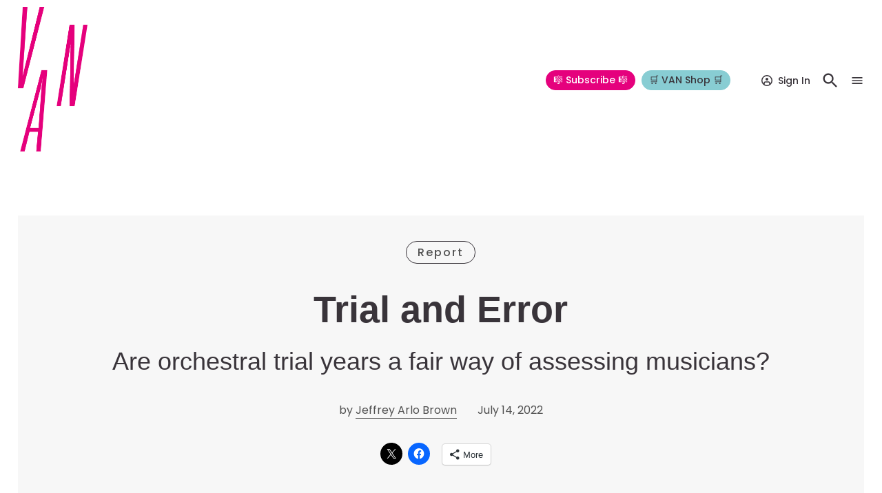

--- FILE ---
content_type: text/html; charset=UTF-8
request_url: https://van-magazine.com/mag/markus-czieharz-orchestra-trial-year/
body_size: 41872
content:
<!doctype html>
<html lang="en-US">
<head>
	<meta charset="UTF-8" />
	<meta name="viewport" content="width=device-width, initial-scale=1" />
	<link rel="profile" href="https://gmpg.org/xfn/11" />
	<meta name='robots' content='index, follow, max-image-preview:large, max-snippet:-1, max-video-preview:-1' />
<link rel='preconnect' href='https://i0.wp.com' >
<script>window._wca = window._wca || [];</script>

	<!-- This site is optimized with the Yoast SEO Premium plugin v26.8 (Yoast SEO v26.8) - https://yoast.com/product/yoast-seo-premium-wordpress/ -->
	<title>Trial and Error &#8226; VAN Magazine</title><link rel="preload" href="https://van-magazin.de/wp-content/uploads/2021/04/JB_Black_20x20px.png" as="image" fetchpriority="high"><link rel="preload" href="https://van-magazine.com/wp-content/uploads/2023/06/van-logo.png" as="image" imagesrcset="https://van-magazine.com/wp-content/uploads/2023/06/van-logo.png 400w, https://van-magazine.com/wp-content/uploads/2023/06/van-logo-144x300.png 144w" imagesizes="(max-width: 400px) 100vw, 400px" fetchpriority="high"><style id="perfmatters-used-css">#page{overflow:initial !important;}@-webkit-keyframes rightSpring{0%{left:0;}50%{left:-30px;}100%{left:0;}}@keyframes rightSpring{0%{left:0;}50%{left:-30px;}100%{left:0;}}@-webkit-keyframes leftSpring{0%{left:0;}50%{left:30px;}100%{left:0;}}@keyframes leftSpring{0%{left:0;}50%{left:30px;}100%{left:0;}}@font-face{font-family:"WC_GC";src:url("https://van-magazine.com/wp-content/plugins/woocommerce-gift-cards/assets/css/frontend/../../fonts/WC_GC.eot?74918120");src:url("https://van-magazine.com/wp-content/plugins/woocommerce-gift-cards/assets/css/frontend/../../fonts/WC_GC.eot?74918120#iefix") format("embedded-opentype"),url("https://van-magazine.com/wp-content/plugins/woocommerce-gift-cards/assets/css/frontend/../../fonts/WC_GC.woff?74918120") format("woff"),url("https://van-magazine.com/wp-content/plugins/woocommerce-gift-cards/assets/css/frontend/../../fonts/WC_GC.ttf?74918120") format("truetype"),url("https://van-magazine.com/wp-content/plugins/woocommerce-gift-cards/assets/css/frontend/../../fonts/WC_GC.svg?74918120#WC_GC") format("svg");font-weight:normal;font-style:normal;}body.theme-storefront .woocommerce-MyAccount-navigation-link.woocommerce-MyAccount-navigation-link--giftcards a:before{content:"";}.wc_gc_datepicker div,.wc_gc_datepicker span,.wc_gc_datepicker h1,.wc_gc_datepicker h2,.wc_gc_datepicker h3,.wc_gc_datepicker h4,.wc_gc_datepicker h5,.wc_gc_datepicker h6,.wc_gc_datepicker p,.wc_gc_datepicker pre,.wc_gc_datepicker a,.wc_gc_datepicker abbr,.wc_gc_datepicker acronym,.wc_gc_datepicker big,.wc_gc_datepicker cite,.wc_gc_datepicker code,.wc_gc_datepicker del,.wc_gc_datepicker dfn,.wc_gc_datepicker em,.wc_gc_datepicker img,.wc_gc_datepicker ins,.wc_gc_datepicker kbd,.wc_gc_datepicker q,.wc_gc_datepicker s,.wc_gc_datepicker small,.wc_gc_datepicker strike,.wc_gc_datepicker strong,.wc_gc_datepicker sub,.wc_gc_datepicker sup,.wc_gc_datepicker tt,.wc_gc_datepicker var,.wc_gc_datepicker b,.wc_gc_datepicker u,.wc_gc_datepicker i,.wc_gc_datepicker center,.wc_gc_datepicker dl,.wc_gc_datepicker dt,.wc_gc_datepicker dd,.wc_gc_datepicker ol,.wc_gc_datepicker ul,.wc_gc_datepicker li,.wc_gc_datepicker fieldset,.wc_gc_datepicker form,.wc_gc_datepicker label,.wc_gc_datepicker legend,.wc_gc_datepicker table,.wc_gc_datepicker caption,.wc_gc_datepicker tbody,.wc_gc_datepicker tfoot,.wc_gc_datepicker thead,.wc_gc_datepicker tr,.wc_gc_datepicker th,.wc_gc_datepicker td,.wc_gc_datepicker article,.wc_gc_datepicker aside,.wc_gc_datepicker canvas,.wc_gc_datepicker details,.wc_gc_datepicker embed,.wc_gc_datepicker figure,.wc_gc_datepicker figcaption,.wc_gc_datepicker footer,.wc_gc_datepicker header,.wc_gc_datepicker hgroup,.wc_gc_datepicker section{margin:0;padding:0;border:0;font-size:100%;font:inherit;vertical-align:baseline;}</style>
	<link rel="canonical" href="https://van-magazine.com/mag/markus-czieharz-orchestra-trial-year/" />
	<meta property="og:locale" content="en_US" />
	<meta property="og:type" content="article" />
	<meta property="og:title" content="Trial and Error" />
	<meta property="og:description" content="In November 2021, two trumpets of the Sinfonieorchester Wuppertal in western Germany slithered up a chromatic motive at the beginning of the fourth movement—the “Tuba Mirum”—from Antonin Dvořák’s Requiem before disappearing into an unsettling augmented woodwind chord. The kind of exposed orchestral passage that only registers as difficult when someone cracks a note or the [&hellip;]" />
	<meta property="og:url" content="http://van-magazine.com/mag/markus-czieharz-orchestra-trial-year/" />
	<meta property="og:site_name" content="VAN Magazine" />
	<meta property="article:publisher" content="https://www.facebook.com/vanmagazine/" />
	<meta property="article:published_time" content="2022-07-14T14:09:16+00:00" />
	<meta property="article:modified_time" content="2022-07-18T11:16:31+00:00" />
	<meta property="og:image" content="https://van-magazine.com/wp-content/uploads/2022/07/markus-czieharz-orchestra-trial-year_.jpg" />
	<meta property="og:image:width" content="1600" />
	<meta property="og:image:height" content="900" />
	<meta property="og:image:type" content="image/jpeg" />
	<meta name="author" content="Jeffrey Arlo Brown" />
	<meta name="twitter:card" content="summary_large_image" />
	<meta name="twitter:creator" content="@vanmusicmag" />
	<meta name="twitter:site" content="@vanmusicmag" />
	<meta name="twitter:label1" content="Written by" />
	<meta name="twitter:data1" content="Jeffrey Arlo Brown" />
	<meta name="twitter:label2" content="Est. reading time" />
	<meta name="twitter:data2" content="21 minutes" />
	<script type="application/ld+json" class="yoast-schema-graph">{"@context":"https://schema.org","@graph":[{"@type":"Article","@id":"https://van-magazine.com/mag/markus-czieharz-orchestra-trial-year/#article","isPartOf":{"@id":"https://van-magazine.com/mag/markus-czieharz-orchestra-trial-year/"},"author":[{"@id":"https://van-magazine.com/#/schema/person/image/c1cceb7785ef850da36094eb1ddf9da1"}],"headline":"Trial and Error","datePublished":"2022-07-14T14:09:16+00:00","dateModified":"2022-07-18T11:16:31+00:00","mainEntityOfPage":{"@id":"https://van-magazine.com/mag/markus-czieharz-orchestra-trial-year/"},"wordCount":4397,"publisher":{"@id":"https://van-magazine.com/#organization"},"image":{"@id":"https://van-magazine.com/mag/markus-czieharz-orchestra-trial-year/#primaryimage"},"thumbnailUrl":"https://van-magazine.com/wp-content/uploads/2022/07/markus-czieharz-orchestra-trial-year_.jpg","keywords":["Music the Profession","Orchestra"],"articleSection":["Report"],"inLanguage":"en-US"},{"@type":"WebPage","@id":"https://van-magazine.com/mag/markus-czieharz-orchestra-trial-year/","url":"https://van-magazine.com/mag/markus-czieharz-orchestra-trial-year/","name":"Trial and Error &#8226; VAN Magazine","isPartOf":{"@id":"https://van-magazine.com/#website"},"primaryImageOfPage":{"@id":"https://van-magazine.com/mag/markus-czieharz-orchestra-trial-year/#primaryimage"},"image":{"@id":"https://van-magazine.com/mag/markus-czieharz-orchestra-trial-year/#primaryimage"},"thumbnailUrl":"https://van-magazine.com/wp-content/uploads/2022/07/markus-czieharz-orchestra-trial-year_.jpg","datePublished":"2022-07-14T14:09:16+00:00","dateModified":"2022-07-18T11:16:31+00:00","breadcrumb":{"@id":"https://van-magazine.com/mag/markus-czieharz-orchestra-trial-year/#breadcrumb"},"inLanguage":"en-US","potentialAction":[{"@type":"ReadAction","target":["https://van-magazine.com/mag/markus-czieharz-orchestra-trial-year/"]}]},{"@type":"ImageObject","inLanguage":"en-US","@id":"https://van-magazine.com/mag/markus-czieharz-orchestra-trial-year/#primaryimage","url":"https://van-magazine.com/wp-content/uploads/2022/07/markus-czieharz-orchestra-trial-year_.jpg","contentUrl":"https://van-magazine.com/wp-content/uploads/2022/07/markus-czieharz-orchestra-trial-year_.jpg","width":1600,"height":900,"caption":"Title Image: Bundesarchiv, B 145 Bild-F010195-0002 / Unterberg, Rolf / CC-BY-SA 3.0, CC BY-SA 3.0 DE, via Wikimedia Commons / Collage: VAN"},{"@type":"BreadcrumbList","@id":"https://van-magazine.com/mag/markus-czieharz-orchestra-trial-year/#breadcrumb","itemListElement":[{"@type":"ListItem","position":1,"name":"Home","item":"https://van-magazine.com/"},{"@type":"ListItem","position":2,"name":"Trial and Error"}]},{"@type":"WebSite","@id":"https://van-magazine.com/#website","url":"https://van-magazine.com/","name":"VAN Magazine","description":"An independent online classical music magazine","publisher":{"@id":"https://van-magazine.com/#organization"},"potentialAction":[{"@type":"SearchAction","target":{"@type":"EntryPoint","urlTemplate":"https://van-magazine.com/?s={search_term_string}"},"query-input":{"@type":"PropertyValueSpecification","valueRequired":true,"valueName":"search_term_string"}}],"inLanguage":"en-US"},{"@type":"Organization","@id":"https://van-magazine.com/#organization","name":"VAN Magazine","url":"https://van-magazine.com/","logo":{"@type":"ImageObject","inLanguage":"en-US","@id":"https://van-magazine.com/#/schema/logo/image/","url":"https://van-magazine.com/wp-content/uploads/2021/04/20160108_van-logo_2016_us.png","contentUrl":"https://van-magazine.com/wp-content/uploads/2021/04/20160108_van-logo_2016_us.png","width":1507,"height":952,"caption":"VAN Magazine"},"image":{"@id":"https://van-magazine.com/#/schema/logo/image/"},"sameAs":["https://www.facebook.com/vanmagazine/","https://x.com/vanmusicmag","https://www.instagram.com/vanmusicmagazine/"]},{"@type":"Person","@id":"https://van-magazine.com/#/schema/person/image/c1cceb7785ef850da36094eb1ddf9da1","name":"Jeffrey Arlo Brown","image":{"@type":"ImageObject","inLanguage":"en-US","@id":"https://van-magazine.com/#/schema/person/image/23494c9101089ad44ae88ce9d2f56aac","url":"https://secure.gravatar.com/avatar/?s=96&d=mm&r=g","contentUrl":"https://secure.gravatar.com/avatar/?s=96&d=mm&r=g","caption":"Jeffrey Arlo Brown"},"description":"… has been an editor at VAN since 2015. He’s the author of The Life and Music of Gérard Grisey: Delirium and Form (Boydell &amp; Brewer), and his journalism has appeared in The Baffler, the New York Times, and elsewhere.","url":"https://van-magazine.com/mag/author/jeffrey-arlo-brown/"}]}</script>
	<!-- / Yoast SEO Premium plugin. -->


<link rel='dns-prefetch' href='//www.googletagmanager.com' />
<link rel='dns-prefetch' href='//stats.wp.com' />
<link rel='dns-prefetch' href='//cdn.parsely.com' />

<link rel='dns-prefetch' href='//use.typekit.net' />
<link rel='dns-prefetch' href='//use.fontawesome.com' />
<link rel="alternate" type="application/rss+xml" title="VAN Magazine &raquo; Feed" href="https://van-magazine.com/feed/" />
<link rel="alternate" type="application/rss+xml" title="VAN Magazine &raquo; Comments Feed" href="https://van-magazine.com/comments/feed/" />
<link rel="alternate" type="application/rss+xml" title="VAN Magazine &raquo; Trial and Error Comments Feed" href="https://van-magazine.com/mag/markus-czieharz-orchestra-trial-year/feed/" />
<link rel="alternate" title="oEmbed (JSON)" type="application/json+oembed" href="https://van-magazine.com/wp-json/oembed/1.0/embed?url=https%3A%2F%2Fvan-magazine.com%2Fmag%2Fmarkus-czieharz-orchestra-trial-year%2F" />
<link rel="alternate" title="oEmbed (XML)" type="text/xml+oembed" href="https://van-magazine.com/wp-json/oembed/1.0/embed?url=https%3A%2F%2Fvan-magazine.com%2Fmag%2Fmarkus-czieharz-orchestra-trial-year%2F&#038;format=xml" />
<style id='wp-img-auto-sizes-contain-inline-css'>img:is([sizes=auto i],[sizes^="auto," i]){contain-intrinsic-size:3000px 1500px}</style>
<link rel="stylesheet" id="jetpack_related-posts-css" media="all" data-pmdelayedstyle="https://van-magazine.com/wp-content/plugins/jetpack/modules/related-posts/related-posts.css?ver=20240116">
<link rel='stylesheet' id='wp-block-library-css' href='https://van-magazine.com/wp-includes/css/dist/block-library/style.min.css?ver=6.9' media='all' />
<style id='global-styles-inline-css'>:root{--wp--preset--aspect-ratio--square: 1;--wp--preset--aspect-ratio--4-3: 4/3;--wp--preset--aspect-ratio--3-4: 3/4;--wp--preset--aspect-ratio--3-2: 3/2;--wp--preset--aspect-ratio--2-3: 2/3;--wp--preset--aspect-ratio--16-9: 16/9;--wp--preset--aspect-ratio--9-16: 9/16;--wp--preset--color--black: #000000;--wp--preset--color--cyan-bluish-gray: #abb8c3;--wp--preset--color--white: #FFFFFF;--wp--preset--color--pale-pink: #f78da7;--wp--preset--color--vivid-red: #cf2e2e;--wp--preset--color--luminous-vivid-orange: #ff6900;--wp--preset--color--luminous-vivid-amber: #fcb900;--wp--preset--color--light-green-cyan: #7bdcb5;--wp--preset--color--vivid-green-cyan: #00d084;--wp--preset--color--pale-cyan-blue: #8ed1fc;--wp--preset--color--vivid-cyan-blue: #0693e3;--wp--preset--color--vivid-purple: #9b51e0;--wp--preset--color--primary: #e5007d;--wp--preset--color--primary-variation: #bd0055;--wp--preset--color--secondary: #822b86;--wp--preset--color--secondary-variation: #5a035e;--wp--preset--color--dark-gray: #111111;--wp--preset--color--medium-gray: #767676;--wp--preset--color--light-gray: #EEEEEE;--wp--preset--gradient--vivid-cyan-blue-to-vivid-purple: linear-gradient(135deg,rgb(6,147,227) 0%,rgb(155,81,224) 100%);--wp--preset--gradient--light-green-cyan-to-vivid-green-cyan: linear-gradient(135deg,rgb(122,220,180) 0%,rgb(0,208,130) 100%);--wp--preset--gradient--luminous-vivid-amber-to-luminous-vivid-orange: linear-gradient(135deg,rgb(252,185,0) 0%,rgb(255,105,0) 100%);--wp--preset--gradient--luminous-vivid-orange-to-vivid-red: linear-gradient(135deg,rgb(255,105,0) 0%,rgb(207,46,46) 100%);--wp--preset--gradient--very-light-gray-to-cyan-bluish-gray: linear-gradient(135deg,rgb(238,238,238) 0%,rgb(169,184,195) 100%);--wp--preset--gradient--cool-to-warm-spectrum: linear-gradient(135deg,rgb(74,234,220) 0%,rgb(151,120,209) 20%,rgb(207,42,186) 40%,rgb(238,44,130) 60%,rgb(251,105,98) 80%,rgb(254,248,76) 100%);--wp--preset--gradient--blush-light-purple: linear-gradient(135deg,rgb(255,206,236) 0%,rgb(152,150,240) 100%);--wp--preset--gradient--blush-bordeaux: linear-gradient(135deg,rgb(254,205,165) 0%,rgb(254,45,45) 50%,rgb(107,0,62) 100%);--wp--preset--gradient--luminous-dusk: linear-gradient(135deg,rgb(255,203,112) 0%,rgb(199,81,192) 50%,rgb(65,88,208) 100%);--wp--preset--gradient--pale-ocean: linear-gradient(135deg,rgb(255,245,203) 0%,rgb(182,227,212) 50%,rgb(51,167,181) 100%);--wp--preset--gradient--electric-grass: linear-gradient(135deg,rgb(202,248,128) 0%,rgb(113,206,126) 100%);--wp--preset--gradient--midnight: linear-gradient(135deg,rgb(2,3,129) 0%,rgb(40,116,252) 100%);--wp--preset--gradient--grad-1: linear-gradient( 135deg,rgb( 229,0,125) 0%,rgb( 189,0,85) 100% );--wp--preset--gradient--grad-2: linear-gradient( 135deg,rgb( 130,43,134) 0%,rgb( 90,3,94) 100% );--wp--preset--gradient--grad-3: linear-gradient( 135deg,rgb( 17,17,17 ) 0%,rgb( 85,85,85 ) 100% );--wp--preset--gradient--grad-4: linear-gradient( 135deg,rgb( 68,68,68 ) 0%,rgb( 136,136,136 ) 100% );--wp--preset--gradient--grad-5: linear-gradient( 135deg,rgb( 119,119,119 ) 0%,rgb( 221,221,221 ) 100% );--wp--preset--gradient--grad-6: linear-gradient( 135deg,rgb( 221,221,221 ) 0%,rgb( 255,255,255 ) 100% );--wp--preset--font-size--small: 16px;--wp--preset--font-size--medium: 20px;--wp--preset--font-size--large: 36px;--wp--preset--font-size--x-large: 42px;--wp--preset--font-size--normal: 20px;--wp--preset--font-size--huge: 44px;--wp--preset--spacing--20: 0.44rem;--wp--preset--spacing--30: 0.67rem;--wp--preset--spacing--40: 1rem;--wp--preset--spacing--50: 1.5rem;--wp--preset--spacing--60: 2.25rem;--wp--preset--spacing--70: 3.38rem;--wp--preset--spacing--80: 5.06rem;--wp--preset--shadow--natural: 6px 6px 9px rgba(0,0,0,0.2);--wp--preset--shadow--deep: 12px 12px 50px rgba(0,0,0,0.4);--wp--preset--shadow--sharp: 6px 6px 0px rgba(0,0,0,0.2);--wp--preset--shadow--outlined: 6px 6px 0px -3px rgb(255,255,255),6px 6px rgb(0,0,0);--wp--preset--shadow--crisp: 6px 6px 0px rgb(0,0,0);}:where(.is-layout-flex){gap: 0.5em;}:where(.is-layout-grid){gap: 0.5em;}body .is-layout-flex{display: flex;}.is-layout-flex{flex-wrap: wrap;align-items: center;}.is-layout-flex > :is(*,div){margin: 0;}body .is-layout-grid{display: grid;}.is-layout-grid > :is(*,div){margin: 0;}:where(.wp-block-columns.is-layout-flex){gap: 2em;}:where(.wp-block-columns.is-layout-grid){gap: 2em;}:where(.wp-block-post-template.is-layout-flex){gap: 1.25em;}:where(.wp-block-post-template.is-layout-grid){gap: 1.25em;}.has-black-color{color: var(--wp--preset--color--black) !important;}.has-cyan-bluish-gray-color{color: var(--wp--preset--color--cyan-bluish-gray) !important;}.has-white-color{color: var(--wp--preset--color--white) !important;}.has-pale-pink-color{color: var(--wp--preset--color--pale-pink) !important;}.has-vivid-red-color{color: var(--wp--preset--color--vivid-red) !important;}.has-luminous-vivid-orange-color{color: var(--wp--preset--color--luminous-vivid-orange) !important;}.has-luminous-vivid-amber-color{color: var(--wp--preset--color--luminous-vivid-amber) !important;}.has-light-green-cyan-color{color: var(--wp--preset--color--light-green-cyan) !important;}.has-vivid-green-cyan-color{color: var(--wp--preset--color--vivid-green-cyan) !important;}.has-pale-cyan-blue-color{color: var(--wp--preset--color--pale-cyan-blue) !important;}.has-vivid-cyan-blue-color{color: var(--wp--preset--color--vivid-cyan-blue) !important;}.has-vivid-purple-color{color: var(--wp--preset--color--vivid-purple) !important;}.has-black-background-color{background-color: var(--wp--preset--color--black) !important;}.has-cyan-bluish-gray-background-color{background-color: var(--wp--preset--color--cyan-bluish-gray) !important;}.has-white-background-color{background-color: var(--wp--preset--color--white) !important;}.has-pale-pink-background-color{background-color: var(--wp--preset--color--pale-pink) !important;}.has-vivid-red-background-color{background-color: var(--wp--preset--color--vivid-red) !important;}.has-luminous-vivid-orange-background-color{background-color: var(--wp--preset--color--luminous-vivid-orange) !important;}.has-luminous-vivid-amber-background-color{background-color: var(--wp--preset--color--luminous-vivid-amber) !important;}.has-light-green-cyan-background-color{background-color: var(--wp--preset--color--light-green-cyan) !important;}.has-vivid-green-cyan-background-color{background-color: var(--wp--preset--color--vivid-green-cyan) !important;}.has-pale-cyan-blue-background-color{background-color: var(--wp--preset--color--pale-cyan-blue) !important;}.has-vivid-cyan-blue-background-color{background-color: var(--wp--preset--color--vivid-cyan-blue) !important;}.has-vivid-purple-background-color{background-color: var(--wp--preset--color--vivid-purple) !important;}.has-black-border-color{border-color: var(--wp--preset--color--black) !important;}.has-cyan-bluish-gray-border-color{border-color: var(--wp--preset--color--cyan-bluish-gray) !important;}.has-white-border-color{border-color: var(--wp--preset--color--white) !important;}.has-pale-pink-border-color{border-color: var(--wp--preset--color--pale-pink) !important;}.has-vivid-red-border-color{border-color: var(--wp--preset--color--vivid-red) !important;}.has-luminous-vivid-orange-border-color{border-color: var(--wp--preset--color--luminous-vivid-orange) !important;}.has-luminous-vivid-amber-border-color{border-color: var(--wp--preset--color--luminous-vivid-amber) !important;}.has-light-green-cyan-border-color{border-color: var(--wp--preset--color--light-green-cyan) !important;}.has-vivid-green-cyan-border-color{border-color: var(--wp--preset--color--vivid-green-cyan) !important;}.has-pale-cyan-blue-border-color{border-color: var(--wp--preset--color--pale-cyan-blue) !important;}.has-vivid-cyan-blue-border-color{border-color: var(--wp--preset--color--vivid-cyan-blue) !important;}.has-vivid-purple-border-color{border-color: var(--wp--preset--color--vivid-purple) !important;}.has-vivid-cyan-blue-to-vivid-purple-gradient-background{background: var(--wp--preset--gradient--vivid-cyan-blue-to-vivid-purple) !important;}.has-light-green-cyan-to-vivid-green-cyan-gradient-background{background: var(--wp--preset--gradient--light-green-cyan-to-vivid-green-cyan) !important;}.has-luminous-vivid-amber-to-luminous-vivid-orange-gradient-background{background: var(--wp--preset--gradient--luminous-vivid-amber-to-luminous-vivid-orange) !important;}.has-luminous-vivid-orange-to-vivid-red-gradient-background{background: var(--wp--preset--gradient--luminous-vivid-orange-to-vivid-red) !important;}.has-very-light-gray-to-cyan-bluish-gray-gradient-background{background: var(--wp--preset--gradient--very-light-gray-to-cyan-bluish-gray) !important;}.has-cool-to-warm-spectrum-gradient-background{background: var(--wp--preset--gradient--cool-to-warm-spectrum) !important;}.has-blush-light-purple-gradient-background{background: var(--wp--preset--gradient--blush-light-purple) !important;}.has-blush-bordeaux-gradient-background{background: var(--wp--preset--gradient--blush-bordeaux) !important;}.has-luminous-dusk-gradient-background{background: var(--wp--preset--gradient--luminous-dusk) !important;}.has-pale-ocean-gradient-background{background: var(--wp--preset--gradient--pale-ocean) !important;}.has-electric-grass-gradient-background{background: var(--wp--preset--gradient--electric-grass) !important;}.has-midnight-gradient-background{background: var(--wp--preset--gradient--midnight) !important;}.has-small-font-size{font-size: var(--wp--preset--font-size--small) !important;}.has-medium-font-size{font-size: var(--wp--preset--font-size--medium) !important;}.has-large-font-size{font-size: var(--wp--preset--font-size--large) !important;}.has-x-large-font-size{font-size: var(--wp--preset--font-size--x-large) !important;}:where(.wp-block-columns.is-layout-flex){gap: 2em;}:where(.wp-block-columns.is-layout-grid){gap: 2em;}</style>
<style id='core-block-supports-inline-css'>.wp-container-core-group-is-layout-4b2eccd6{flex-direction:column;align-items:center;}.wp-container-core-columns-is-layout-9d6595d7{flex-wrap:nowrap;}.wp-container-core-group-is-layout-8cf370e7{flex-direction:column;align-items:flex-start;}.wp-container-core-buttons-is-layout-16018d1d{justify-content:center;}.wp-container-core-group-is-layout-b4bd6299{flex-direction:column;align-items:center;}</style>

<style id='classic-theme-styles-inline-css'>.wp-block-button__link{color:#fff;background-color:#32373c;border-radius:9999px;box-shadow:none;text-decoration:none;padding:calc(.667em + 2px) calc(1.333em + 2px);font-size:1.125em}.wp-block-file__button{background:#32373c;color:#fff;text-decoration:none}</style>
<style id='font-awesome-svg-styles-default-inline-css'>.svg-inline--fa{display: inline-block;height: 1em;overflow: visible;vertical-align: -.125em;}</style>
<link rel="stylesheet" id="font-awesome-svg-styles-css" media="all" data-pmdelayedstyle="https://van-magazine.com/wp-content/uploads/font-awesome/v5.15.3/css/svg-with-js.css">
<style id='font-awesome-svg-styles-inline-css'>.wp-block-font-awesome-icon svg::before,.wp-rich-text-font-awesome-icon svg::before{content: unset;}</style>
<link rel="stylesheet" id="wc-gift-cards-blocks-integration-css" media="all" data-pmdelayedstyle="https://van-magazine.com/wp-content/plugins/woocommerce-gift-cards/assets/dist/frontend/blocks.css?ver=2.7.2">
<link rel="stylesheet" id="newspack-ads-media-kit-frontend-css" media="all" data-pmdelayedstyle="https://van-magazine.com/wp-content/plugins/newspack-ads/dist/media-kit-frontend.css?ver=1768843529">
<link rel="stylesheet" id="newspack-ads-frontend-css" media="all" data-pmdelayedstyle="https://van-magazine.com/wp-content/plugins/newspack-ads/includes/../dist/frontend.css?ver=33bf52d469a9bc142086">
<link rel='stylesheet' id='newspack-blocks-block-styles-stylesheet-css' href='https://van-magazine.com/wp-content/plugins/newspack-blocks/dist/block_styles.css?ver=4.23.0' media='all' />
<link rel="stylesheet" id="foundation-events-styles-css" media="all" data-pmdelayedstyle="https://van-magazine.com/wp-content/plugins/newspack-manager/includes/foundation/events/styles.css?ver=1768843557">
<link rel="stylesheet" id="foundation-locations-styles-css" media="all" data-pmdelayedstyle="https://van-magazine.com/wp-content/plugins/newspack-manager/includes/foundation/locations/styles.css?ver=1768843557">
<link rel="stylesheet" id="foundation-movies-styles-css" media="all" data-pmdelayedstyle="https://van-magazine.com/wp-content/plugins/newspack-manager/includes/foundation/movies/styles.css?ver=1768843557">
<link rel='stylesheet' id='newspack-newsletters-subscriptions-css' href='https://van-magazine.com/wp-content/plugins/newspack-newsletters/includes/../dist/subscriptions.css?ver=1768843526' media='all' />
<link rel='stylesheet' id='wp-components-css' href='https://van-magazine.com/wp-includes/css/dist/components/style.min.css?ver=6.9' media='all' />
<link rel='stylesheet' id='newspack-commons-css' href='https://van-magazine.com/wp-content/plugins/newspack-plugin/dist/commons.css?ver=6.29.3' media='all' />
<link rel='stylesheet' id='newspack-reader-auth-css' href='https://van-magazine.com/wp-content/plugins/newspack-plugin/dist/reader-auth.css?ver=6.29.3' media='all' />
<link rel='stylesheet' id='newspack-newsletters-signup-css' href='https://van-magazine.com/wp-content/plugins/newspack-plugin/dist/newsletters-signup.css?ver=6.29.3' media='all' />
<link rel='stylesheet' id='newspack-recaptcha-css' href='https://van-magazine.com/wp-content/plugins/newspack-plugin/dist/other-scripts/recaptcha.css?ver=6.29.3' media='all' />
<link rel='stylesheet' id='newspack-reader-registration-block-css' href='https://van-magazine.com/wp-content/plugins/newspack-plugin/dist/reader-registration-block.css?ver=6.29.3' media='all' />
<link rel='stylesheet' id='newspack-corrections-single-css' href='https://van-magazine.com/wp-content/plugins/newspack-plugin/dist/other-scripts/corrections.css?ver=6.29.3' media='all' />
<link rel='stylesheet' id='newspack-content-gate-css' href='https://van-magazine.com/wp-content/plugins/newspack-plugin/dist/content-gate.css?ver=1769449654' media='all' />
<link rel='stylesheet' id='newspack-content_gate-block-patterns-css' href='https://van-magazine.com/wp-content/plugins/newspack-plugin/dist/content-gate-block-patterns.css?ver=6.29.3' media='all' />
<link rel='stylesheet' id='newspack-ui-css' href='https://van-magazine.com/wp-content/plugins/newspack-plugin/dist/newspack-ui.css?ver=6.29.3' media='all' />
<link rel='stylesheet' id='newspack-popups-view-css' href='https://van-magazine.com/wp-content/plugins/newspack-popups/includes/../dist/view.css?ver=1768843498' media='all' />
<link rel="stylesheet" id="responsive-lightbox-swipebox-css" media="all" data-pmdelayedstyle="https://van-magazine.com/wp-content/plugins/responsive-lightbox/assets/swipebox/swipebox.min.css?ver=1.5.2">
<link rel="stylesheet" id="jetpack-instant-search-css" media="all" data-pmdelayedstyle="https://van-magazine.com/wp-content/plugins/jetpack/jetpack_vendor/automattic/jetpack-search/build/instant-search/jp-search.chunk-main-payload.css?minify=false&#038;ver=75be4b99af5da8e881da">
<link rel="stylesheet" id="wc-gc-css-css" media="all" data-pmdelayedstyle="https://van-magazine.com/wp-content/plugins/woocommerce-gift-cards/assets/css/frontend/woocommerce.css?ver=2.7.2">
<link rel="stylesheet" id="wc-memberships-frontend-css" media="all" data-pmdelayedstyle="https://van-magazine.com/wp-content/plugins/woocommerce-memberships/assets/css/frontend/wc-memberships-frontend.min.css?ver=1.27.5">
<link rel='stylesheet' id='newspack-style-css' href='https://van-magazine.com/wp-content/themes/newspack-scott/style.css?ver=2.17.0' media='all' />
<link rel='stylesheet' id='newspack-print-style-css' href='https://van-magazine.com/wp-content/themes/newspack-theme/styles/print.css?ver=2.17.0' media='print' />
<link rel='stylesheet' id='newspack-font-import-css' href='https://van-magazine.com/wp-content/cache/perfmatters/van-magazine.com/fonts/6fee10f4ec1d.google-fonts.min.css' media='all' />
<link rel="stylesheet" id="newspack-font-alternative-import-css" media="all" data-pmdelayedstyle="//use.typekit.net/swn4dme.css">
<link rel='stylesheet' id='newspack-sponsors-style-css' href='https://van-magazine.com/wp-content/themes/newspack-theme/styles/newspack-sponsors.css?ver=2.17.0' media='all' />
<link rel="stylesheet" id="font-awesome-official-css" media="all" integrity="sha384-SZXxX4whJ79/gErwcOYf+zWLeJdY/qpuqC4cAa9rOGUstPomtqpuNWT9wdPEn2fk" crossorigin="anonymous" data-pmdelayedstyle="https://use.fontawesome.com/releases/v5.15.3/css/all.css">
<link rel="stylesheet" id="enr-frontend-css" media="all" data-pmdelayedstyle="https://van-magazine.com/wp-content/plugins/enhancer-for-woocommerce-subscriptions/assets/css/frontend.css?ver=3.4">
<link rel="stylesheet" id="font-awesome-official-v4shim-css" media="all" integrity="sha384-C2B+KlPW+WkR0Ld9loR1x3cXp7asA0iGVodhCoJ4hwrWm/d9qKS59BGisq+2Y0/D" crossorigin="anonymous" data-pmdelayedstyle="https://use.fontawesome.com/releases/v5.15.3/css/v4-shims.css">
<style id='font-awesome-official-v4shim-inline-css'>@font-face{font-family: "FontAwesome";font-display: block;src: url("https://use.fontawesome.com/releases/v5.15.3/webfonts/fa-brands-400.eot"),url("https://use.fontawesome.com/releases/v5.15.3/webfonts/fa-brands-400.eot?#iefix") format("embedded-opentype"),url("https://use.fontawesome.com/releases/v5.15.3/webfonts/fa-brands-400.woff2") format("woff2"),url("https://use.fontawesome.com/releases/v5.15.3/webfonts/fa-brands-400.woff") format("woff"),url("https://use.fontawesome.com/releases/v5.15.3/webfonts/fa-brands-400.ttf") format("truetype"),url("https://use.fontawesome.com/releases/v5.15.3/webfonts/fa-brands-400.svg#fontawesome") format("svg");}@font-face{font-family: "FontAwesome";font-display: block;src: url("https://use.fontawesome.com/releases/v5.15.3/webfonts/fa-solid-900.eot"),url("https://use.fontawesome.com/releases/v5.15.3/webfonts/fa-solid-900.eot?#iefix") format("embedded-opentype"),url("https://use.fontawesome.com/releases/v5.15.3/webfonts/fa-solid-900.woff2") format("woff2"),url("https://use.fontawesome.com/releases/v5.15.3/webfonts/fa-solid-900.woff") format("woff"),url("https://use.fontawesome.com/releases/v5.15.3/webfonts/fa-solid-900.ttf") format("truetype"),url("https://use.fontawesome.com/releases/v5.15.3/webfonts/fa-solid-900.svg#fontawesome") format("svg");}@font-face{font-family: "FontAwesome";font-display: block;src: url("https://use.fontawesome.com/releases/v5.15.3/webfonts/fa-regular-400.eot"),url("https://use.fontawesome.com/releases/v5.15.3/webfonts/fa-regular-400.eot?#iefix") format("embedded-opentype"),url("https://use.fontawesome.com/releases/v5.15.3/webfonts/fa-regular-400.woff2") format("woff2"),url("https://use.fontawesome.com/releases/v5.15.3/webfonts/fa-regular-400.woff") format("woff"),url("https://use.fontawesome.com/releases/v5.15.3/webfonts/fa-regular-400.ttf") format("truetype"),url("https://use.fontawesome.com/releases/v5.15.3/webfonts/fa-regular-400.svg#fontawesome") format("svg");unicode-range: U+F004-F005,U+F007,U+F017,U+F022,U+F024,U+F02E,U+F03E,U+F044,U+F057-F059,U+F06E,U+F070,U+F075,U+F07B-F07C,U+F080,U+F086,U+F089,U+F094,U+F09D,U+F0A0,U+F0A4-F0A7,U+F0C5,U+F0C7-F0C8,U+F0E0,U+F0EB,U+F0F3,U+F0F8,U+F0FE,U+F111,U+F118-F11A,U+F11C,U+F133,U+F144,U+F146,U+F14A,U+F14D-F14E,U+F150-F152,U+F15B-F15C,U+F164-F165,U+F185-F186,U+F191-F192,U+F1AD,U+F1C1-F1C9,U+F1CD,U+F1D8,U+F1E3,U+F1EA,U+F1F6,U+F1F9,U+F20A,U+F247-F249,U+F24D,U+F254-F25B,U+F25D,U+F267,U+F271-F274,U+F279,U+F28B,U+F28D,U+F2B5-F2B6,U+F2B9,U+F2BB,U+F2BD,U+F2C1-F2C2,U+F2D0,U+F2D2,U+F2DC,U+F2ED,U+F328,U+F358-F35B,U+F3A5,U+F3D1,U+F410,U+F4AD;}</style>
<style id='wp-block-separator-inline-css'>@charset "UTF-8";.wp-block-separator{border:none;border-top:2px solid}:root :where(.wp-block-separator.is-style-dots){height:auto;line-height:1;text-align:center}:root :where(.wp-block-separator.is-style-dots):before{color:currentColor;content:"···";font-family:serif;font-size:1.5em;letter-spacing:2em;padding-left:2em}.wp-block-separator.is-style-dots{background:none!important;border:none!important}</style>
<style id='wp-block-separator-theme-inline-css'>.wp-block-separator.has-css-opacity{opacity:.4}.wp-block-separator{border:none;border-bottom:2px solid;margin-left:auto;margin-right:auto}.wp-block-separator.has-alpha-channel-opacity{opacity:1}.wp-block-separator:not(.is-style-wide):not(.is-style-dots){width:100px}.wp-block-separator.has-background:not(.is-style-dots){border-bottom:none;height:1px}.wp-block-separator.has-background:not(.is-style-wide):not(.is-style-dots){height:2px}</style>
<style id='wp-block-heading-inline-css'>h1:where(.wp-block-heading).has-background,h2:where(.wp-block-heading).has-background,h3:where(.wp-block-heading).has-background,h4:where(.wp-block-heading).has-background,h5:where(.wp-block-heading).has-background,h6:where(.wp-block-heading).has-background{padding:1.25em 2.375em}h1.has-text-align-left[style*=writing-mode]:where([style*=vertical-lr]),h1.has-text-align-right[style*=writing-mode]:where([style*=vertical-rl]),h2.has-text-align-left[style*=writing-mode]:where([style*=vertical-lr]),h2.has-text-align-right[style*=writing-mode]:where([style*=vertical-rl]),h3.has-text-align-left[style*=writing-mode]:where([style*=vertical-lr]),h3.has-text-align-right[style*=writing-mode]:where([style*=vertical-rl]),h4.has-text-align-left[style*=writing-mode]:where([style*=vertical-lr]),h4.has-text-align-right[style*=writing-mode]:where([style*=vertical-rl]),h5.has-text-align-left[style*=writing-mode]:where([style*=vertical-lr]),h5.has-text-align-right[style*=writing-mode]:where([style*=vertical-rl]),h6.has-text-align-left[style*=writing-mode]:where([style*=vertical-lr]),h6.has-text-align-right[style*=writing-mode]:where([style*=vertical-rl]){rotate:180deg}</style>
<link rel='stylesheet' id='newspack-blocks-modal-css' href='https://van-magazine.com/wp-content/plugins/newspack-blocks/dist/modal.css?ver=4.23.0' media='all' />
<link rel='stylesheet' id='newspack-blocks-checkout-button-css' href='https://van-magazine.com/wp-content/plugins/newspack-blocks/dist/checkout-button/view.css?ver=4.23.0' media='all' />
<style id='wp-block-button-inline-css'>.wp-block-button__link{align-content:center;box-sizing:border-box;cursor:pointer;display:inline-block;height:100%;text-align:center;word-break:break-word}.wp-block-button__link.aligncenter{text-align:center}.wp-block-button__link.alignright{text-align:right}:where(.wp-block-button__link){border-radius:9999px;box-shadow:none;padding:calc(.667em + 2px) calc(1.333em + 2px);text-decoration:none}.wp-block-button[style*=text-decoration] .wp-block-button__link{text-decoration:inherit}.wp-block-buttons>.wp-block-button.has-custom-width{max-width:none}.wp-block-buttons>.wp-block-button.has-custom-width .wp-block-button__link{width:100%}.wp-block-buttons>.wp-block-button.has-custom-font-size .wp-block-button__link{font-size:inherit}.wp-block-buttons>.wp-block-button.wp-block-button__width-25{width:calc(25% - var(--wp--style--block-gap,.5em)*.75)}.wp-block-buttons>.wp-block-button.wp-block-button__width-50{width:calc(50% - var(--wp--style--block-gap,.5em)*.5)}.wp-block-buttons>.wp-block-button.wp-block-button__width-75{width:calc(75% - var(--wp--style--block-gap,.5em)*.25)}.wp-block-buttons>.wp-block-button.wp-block-button__width-100{flex-basis:100%;width:100%}.wp-block-buttons.is-vertical>.wp-block-button.wp-block-button__width-25{width:25%}.wp-block-buttons.is-vertical>.wp-block-button.wp-block-button__width-50{width:50%}.wp-block-buttons.is-vertical>.wp-block-button.wp-block-button__width-75{width:75%}.wp-block-button.is-style-squared,.wp-block-button__link.wp-block-button.is-style-squared{border-radius:0}.wp-block-button.no-border-radius,.wp-block-button__link.no-border-radius{border-radius:0!important}:root :where(.wp-block-button .wp-block-button__link.is-style-outline),:root :where(.wp-block-button.is-style-outline>.wp-block-button__link){border:2px solid;padding:.667em 1.333em}:root :where(.wp-block-button .wp-block-button__link.is-style-outline:not(.has-text-color)),:root :where(.wp-block-button.is-style-outline>.wp-block-button__link:not(.has-text-color)){color:currentColor}:root :where(.wp-block-button .wp-block-button__link.is-style-outline:not(.has-background)),:root :where(.wp-block-button.is-style-outline>.wp-block-button__link:not(.has-background)){background-color:initial;background-image:none}</style>
<style id='wp-block-buttons-inline-css'>.wp-block-buttons{box-sizing:border-box}.wp-block-buttons.is-vertical{flex-direction:column}.wp-block-buttons.is-vertical>.wp-block-button:last-child{margin-bottom:0}.wp-block-buttons>.wp-block-button{display:inline-block;margin:0}.wp-block-buttons.is-content-justification-left{justify-content:flex-start}.wp-block-buttons.is-content-justification-left.is-vertical{align-items:flex-start}.wp-block-buttons.is-content-justification-center{justify-content:center}.wp-block-buttons.is-content-justification-center.is-vertical{align-items:center}.wp-block-buttons.is-content-justification-right{justify-content:flex-end}.wp-block-buttons.is-content-justification-right.is-vertical{align-items:flex-end}.wp-block-buttons.is-content-justification-space-between{justify-content:space-between}.wp-block-buttons.aligncenter{text-align:center}.wp-block-buttons:not(.is-content-justification-space-between,.is-content-justification-right,.is-content-justification-left,.is-content-justification-center) .wp-block-button.aligncenter{margin-left:auto;margin-right:auto;width:100%}.wp-block-buttons[style*=text-decoration] .wp-block-button,.wp-block-buttons[style*=text-decoration] .wp-block-button__link{text-decoration:inherit}.wp-block-buttons.has-custom-font-size .wp-block-button__link{font-size:inherit}.wp-block-buttons .wp-block-button__link{width:100%}.wp-block-button.aligncenter{text-align:center}</style>
<style id='wp-block-spacer-inline-css'>.wp-block-spacer{clear:both}</style>
<style id='wp-block-group-inline-css'>.wp-block-group{box-sizing:border-box}:where(.wp-block-group.wp-block-group-is-layout-constrained){position:relative}</style>
<style id='wp-block-group-theme-inline-css'>:where(.wp-block-group.has-background){padding:1.25em 2.375em}</style>
<link rel="stylesheet" id="wc-memberships-blocks-css" media="all" data-pmdelayedstyle="https://van-magazine.com/wp-content/plugins/woocommerce-memberships/assets/css/blocks/wc-memberships-blocks.min.css?ver=1.27.5">
<style id='wp-block-paragraph-inline-css'>.is-small-text{font-size:.875em}.is-regular-text{font-size:1em}.is-large-text{font-size:2.25em}.is-larger-text{font-size:3em}.has-drop-cap:not(:focus):first-letter{float:left;font-size:8.4em;font-style:normal;font-weight:100;line-height:.68;margin:.05em .1em 0 0;text-transform:uppercase}body.rtl .has-drop-cap:not(:focus):first-letter{float:none;margin-left:.1em}p.has-drop-cap.has-background{overflow:hidden}:root :where(p.has-background){padding:1.25em 2.375em}:where(p.has-text-color:not(.has-link-color)) a{color:inherit}p.has-text-align-left[style*="writing-mode:vertical-lr"],p.has-text-align-right[style*="writing-mode:vertical-rl"]{rotate:180deg}</style>
<style id='wp-block-image-inline-css'>.wp-block-image>a,.wp-block-image>figure>a{display:inline-block}.wp-block-image img{box-sizing:border-box;height:auto;max-width:100%;vertical-align:bottom}@media not (prefers-reduced-motion){.wp-block-image img.hide{visibility:hidden}.wp-block-image img.show{animation:show-content-image .4s}}.wp-block-image[style*=border-radius] img,.wp-block-image[style*=border-radius]>a{border-radius:inherit}.wp-block-image.has-custom-border img{box-sizing:border-box}.wp-block-image.aligncenter{text-align:center}.wp-block-image.alignfull>a,.wp-block-image.alignwide>a{width:100%}.wp-block-image.alignfull img,.wp-block-image.alignwide img{height:auto;width:100%}.wp-block-image .aligncenter,.wp-block-image .alignleft,.wp-block-image .alignright,.wp-block-image.aligncenter,.wp-block-image.alignleft,.wp-block-image.alignright{display:table}.wp-block-image .aligncenter>figcaption,.wp-block-image .alignleft>figcaption,.wp-block-image .alignright>figcaption,.wp-block-image.aligncenter>figcaption,.wp-block-image.alignleft>figcaption,.wp-block-image.alignright>figcaption{caption-side:bottom;display:table-caption}.wp-block-image .alignleft{float:left;margin:.5em 1em .5em 0}.wp-block-image .alignright{float:right;margin:.5em 0 .5em 1em}.wp-block-image .aligncenter{margin-left:auto;margin-right:auto}.wp-block-image :where(figcaption){margin-bottom:1em;margin-top:.5em}.wp-block-image.is-style-circle-mask img{border-radius:9999px}@supports ((-webkit-mask-image:none) or (mask-image:none)) or (-webkit-mask-image:none){.wp-block-image.is-style-circle-mask img{border-radius:0;-webkit-mask-image:url('data:image/svg+xml;utf8,<svg viewBox="0 0 100 100" xmlns="http://www.w3.org/2000/svg"><circle cx="50" cy="50" r="50"/></svg>');mask-image:url('data:image/svg+xml;utf8,<svg viewBox="0 0 100 100" xmlns="http://www.w3.org/2000/svg"><circle cx="50" cy="50" r="50"/></svg>');mask-mode:alpha;-webkit-mask-position:center;mask-position:center;-webkit-mask-repeat:no-repeat;mask-repeat:no-repeat;-webkit-mask-size:contain;mask-size:contain}}:root :where(.wp-block-image.is-style-rounded img,.wp-block-image .is-style-rounded img){border-radius:9999px}.wp-block-image figure{margin:0}.wp-lightbox-container{display:flex;flex-direction:column;position:relative}.wp-lightbox-container img{cursor:zoom-in}.wp-lightbox-container img:hover+button{opacity:1}.wp-lightbox-container button{align-items:center;backdrop-filter:blur(16px) saturate(180%);background-color:#5a5a5a40;border:none;border-radius:4px;cursor:zoom-in;display:flex;height:20px;justify-content:center;opacity:0;padding:0;position:absolute;right:16px;text-align:center;top:16px;width:20px;z-index:100}@media not (prefers-reduced-motion){.wp-lightbox-container button{transition:opacity .2s ease}}.wp-lightbox-container button:focus-visible{outline:3px auto #5a5a5a40;outline:3px auto -webkit-focus-ring-color;outline-offset:3px}.wp-lightbox-container button:hover{cursor:pointer;opacity:1}.wp-lightbox-container button:focus{opacity:1}.wp-lightbox-container button:focus,.wp-lightbox-container button:hover,.wp-lightbox-container button:not(:hover):not(:active):not(.has-background){background-color:#5a5a5a40;border:none}.wp-lightbox-overlay{box-sizing:border-box;cursor:zoom-out;height:100vh;left:0;overflow:hidden;position:fixed;top:0;visibility:hidden;width:100%;z-index:100000}.wp-lightbox-overlay .close-button{align-items:center;cursor:pointer;display:flex;justify-content:center;min-height:40px;min-width:40px;padding:0;position:absolute;right:calc(env(safe-area-inset-right) + 16px);top:calc(env(safe-area-inset-top) + 16px);z-index:5000000}.wp-lightbox-overlay .close-button:focus,.wp-lightbox-overlay .close-button:hover,.wp-lightbox-overlay .close-button:not(:hover):not(:active):not(.has-background){background:none;border:none}.wp-lightbox-overlay .lightbox-image-container{height:var(--wp--lightbox-container-height);left:50%;overflow:hidden;position:absolute;top:50%;transform:translate(-50%,-50%);transform-origin:top left;width:var(--wp--lightbox-container-width);z-index:9999999999}.wp-lightbox-overlay .wp-block-image{align-items:center;box-sizing:border-box;display:flex;height:100%;justify-content:center;margin:0;position:relative;transform-origin:0 0;width:100%;z-index:3000000}.wp-lightbox-overlay .wp-block-image img{height:var(--wp--lightbox-image-height);min-height:var(--wp--lightbox-image-height);min-width:var(--wp--lightbox-image-width);width:var(--wp--lightbox-image-width)}.wp-lightbox-overlay .wp-block-image figcaption{display:none}.wp-lightbox-overlay button{background:none;border:none}.wp-lightbox-overlay .scrim{background-color:#fff;height:100%;opacity:.9;position:absolute;width:100%;z-index:2000000}.wp-lightbox-overlay.active{visibility:visible}@media not (prefers-reduced-motion){.wp-lightbox-overlay.active{animation:turn-on-visibility .25s both}.wp-lightbox-overlay.active img{animation:turn-on-visibility .35s both}.wp-lightbox-overlay.show-closing-animation:not(.active){animation:turn-off-visibility .35s both}.wp-lightbox-overlay.show-closing-animation:not(.active) img{animation:turn-off-visibility .25s both}.wp-lightbox-overlay.zoom.active{animation:none;opacity:1;visibility:visible}.wp-lightbox-overlay.zoom.active .lightbox-image-container{animation:lightbox-zoom-in .4s}.wp-lightbox-overlay.zoom.active .lightbox-image-container img{animation:none}.wp-lightbox-overlay.zoom.active .scrim{animation:turn-on-visibility .4s forwards}.wp-lightbox-overlay.zoom.show-closing-animation:not(.active){animation:none}.wp-lightbox-overlay.zoom.show-closing-animation:not(.active) .lightbox-image-container{animation:lightbox-zoom-out .4s}.wp-lightbox-overlay.zoom.show-closing-animation:not(.active) .lightbox-image-container img{animation:none}.wp-lightbox-overlay.zoom.show-closing-animation:not(.active) .scrim{animation:turn-off-visibility .4s forwards}}@keyframes show-content-image{0%{visibility:hidden}99%{visibility:hidden}to{visibility:visible}}@keyframes turn-on-visibility{0%{opacity:0}to{opacity:1}}@keyframes turn-off-visibility{0%{opacity:1;visibility:visible}99%{opacity:0;visibility:visible}to{opacity:0;visibility:hidden}}@keyframes lightbox-zoom-in{0%{transform:translate(calc((-100vw + var(--wp--lightbox-scrollbar-width))/2 + var(--wp--lightbox-initial-left-position)),calc(-50vh + var(--wp--lightbox-initial-top-position))) scale(var(--wp--lightbox-scale))}to{transform:translate(-50%,-50%) scale(1)}}@keyframes lightbox-zoom-out{0%{transform:translate(-50%,-50%) scale(1);visibility:visible}99%{visibility:visible}to{transform:translate(calc((-100vw + var(--wp--lightbox-scrollbar-width))/2 + var(--wp--lightbox-initial-left-position)),calc(-50vh + var(--wp--lightbox-initial-top-position))) scale(var(--wp--lightbox-scale));visibility:hidden}}</style>
<style id='wp-block-image-theme-inline-css'>:root :where(.wp-block-image figcaption){color:#555;font-size:13px;text-align:center}.is-dark-theme :root :where(.wp-block-image figcaption){color:#ffffffa6}.wp-block-image{margin:0 0 1em}</style>
<style id='jetpack-block-button-inline-css'>.amp-wp-article .wp-block-jetpack-button{color:#fff}.wp-block-jetpack-button.aligncenter,.wp-block-jetpack-button.alignleft,.wp-block-jetpack-button.alignright{display:block}.wp-block-jetpack-button.aligncenter{margin-left:auto;margin-right:auto}.wp-block-jetpack-button.alignleft{margin-right:auto}.wp-block-jetpack-button.alignright{margin-left:auto}.wp-block-jetpack-button{height:fit-content;margin:0;max-width:100%;width:fit-content}.wp-block-jetpack-button.is-style-outline>.wp-block-button__link{background-color:#0000;border:1px solid;color:currentColor}:where(.wp-block-jetpack-button:not(.is-style-outline) button){border:none}.wp-block-jetpack-button .spinner{display:none;fill:currentColor}.wp-block-jetpack-button .spinner svg{display:block}.wp-block-jetpack-button .is-submitting .spinner{display:inline}.wp-block-jetpack-button .is-visually-hidden{clip:rect(0 0 0 0);clip-path:inset(50%);height:1px;overflow:hidden;position:absolute;white-space:nowrap;width:1px}.wp-block-jetpack-button .disable-spinner .spinner{display:none}</style>
<style id='jetpack-block-mailchimp-inline-css'>.wp-block-jetpack-mailchimp.is-processing form{display:none}.wp-block-jetpack-mailchimp .wp-block-jetpack-button.aligncenter,.wp-block-jetpack-mailchimp .wp-block-jetpack-button.alignleft,.wp-block-jetpack-mailchimp .wp-block-jetpack-button.alignright,.wp-block-jetpack-mailchimp p.aligncenter,.wp-block-jetpack-mailchimp p.alignleft,.wp-block-jetpack-mailchimp p.alignright{display:block}.wp-block-jetpack-mailchimp .wp-block-jetpack-button.aligncenter,.wp-block-jetpack-mailchimp p.aligncenter{margin-left:auto;margin-right:auto}.wp-block-jetpack-mailchimp .wp-block-jetpack-button.alignleft,.wp-block-jetpack-mailchimp p.alignleft{margin-right:auto}.wp-block-jetpack-mailchimp .wp-block-jetpack-button.alignright,.wp-block-jetpack-mailchimp p.alignright{margin-left:auto}.wp-block-jetpack-mailchimp .wp-block-jetpack-button,.wp-block-jetpack-mailchimp p{margin-bottom:1em}.wp-block-jetpack-mailchimp input{box-sizing:border-box;width:100%}.wp-block-jetpack-mailchimp .error,.wp-block-jetpack-mailchimp .error:focus{outline:1px;outline-color:#d63638;outline-offset:-2px;outline-style:auto}.wp-block-jetpack-mailchimp .wp-block-jetpack-mailchimp_notification{display:none;margin-bottom:1.5em;padding:.75em}.wp-block-jetpack-mailchimp .wp-block-jetpack-mailchimp_notification.is-visible{display:block}.wp-block-jetpack-mailchimp .wp-block-jetpack-mailchimp_notification.wp-block-jetpack-mailchimp_error{background-color:#d63638;color:#fff}.wp-block-jetpack-mailchimp .wp-block-jetpack-mailchimp_notification.wp-block-jetpack-mailchimp_processing{background-color:rgba(0,0,0,.025)}.wp-block-jetpack-mailchimp .wp-block-jetpack-mailchimp_notification.wp-block-jetpack-mailchimp_success{background-color:#008a20;color:#fff}.wp-block-jetpack-mailchimp .wp-block-jetpack-mailchimp_notification.wp-block-jetpack-mailchimp__is-amp{display:block}.wp-block-jetpack-mailchimp form.amp-form-submit-error>p,.wp-block-jetpack-mailchimp form.amp-form-submit-success>p,.wp-block-jetpack-mailchimp form.amp-form-submitting>p{display:none}</style>
<style id='wp-block-columns-inline-css'>.wp-block-columns{box-sizing:border-box;display:flex;flex-wrap:wrap!important}@media (min-width:782px){.wp-block-columns{flex-wrap:nowrap!important}}.wp-block-columns{align-items:normal!important}.wp-block-columns.are-vertically-aligned-top{align-items:flex-start}.wp-block-columns.are-vertically-aligned-center{align-items:center}.wp-block-columns.are-vertically-aligned-bottom{align-items:flex-end}@media (max-width:781px){.wp-block-columns:not(.is-not-stacked-on-mobile)>.wp-block-column{flex-basis:100%!important}}@media (min-width:782px){.wp-block-columns:not(.is-not-stacked-on-mobile)>.wp-block-column{flex-basis:0;flex-grow:1}.wp-block-columns:not(.is-not-stacked-on-mobile)>.wp-block-column[style*=flex-basis]{flex-grow:0}}.wp-block-columns.is-not-stacked-on-mobile{flex-wrap:nowrap!important}.wp-block-columns.is-not-stacked-on-mobile>.wp-block-column{flex-basis:0;flex-grow:1}.wp-block-columns.is-not-stacked-on-mobile>.wp-block-column[style*=flex-basis]{flex-grow:0}:where(.wp-block-columns){margin-bottom:1.75em}:where(.wp-block-columns.has-background){padding:1.25em 2.375em}.wp-block-column{flex-grow:1;min-width:0;overflow-wrap:break-word;word-break:break-word}.wp-block-column.is-vertically-aligned-top{align-self:flex-start}.wp-block-column.is-vertically-aligned-center{align-self:center}.wp-block-column.is-vertically-aligned-bottom{align-self:flex-end}.wp-block-column.is-vertically-aligned-stretch{align-self:stretch}.wp-block-column.is-vertically-aligned-bottom,.wp-block-column.is-vertically-aligned-center,.wp-block-column.is-vertically-aligned-top{width:100%}</style>
<link rel='stylesheet' id='sharedaddy-css' href='https://van-magazine.com/wp-content/plugins/jetpack/modules/sharedaddy/sharing.css?ver=15.5-a.5' media='all' />
<link rel='stylesheet' id='social-logos-css' href='https://van-magazine.com/wp-content/plugins/jetpack/_inc/social-logos/social-logos.min.css?ver=15.5-a.5' media='all' />
<script id="woocommerce-google-analytics-integration-gtag-js-after" type="pmdelayedscript" data-cfasync="false" data-no-optimize="1" data-no-defer="1" data-no-minify="1">
/* Google Analytics for WooCommerce (gtag.js) */
					window.dataLayer = window.dataLayer || [];
					function gtag(){dataLayer.push(arguments);}
					// Set up default consent state.
					for ( const mode of [{"analytics_storage":"denied","ad_storage":"denied","ad_user_data":"denied","ad_personalization":"denied","region":["AT","BE","BG","HR","CY","CZ","DK","EE","FI","FR","DE","GR","HU","IS","IE","IT","LV","LI","LT","LU","MT","NL","NO","PL","PT","RO","SK","SI","ES","SE","GB","CH"]}] || [] ) {
						gtag( "consent", "default", { "wait_for_update": 500, ...mode } );
					}
					gtag("js", new Date());
					gtag("set", "developer_id.dOGY3NW", true);
					gtag("config", "UA-375881096", {"track_404":true,"allow_google_signals":true,"logged_in":false,"linker":{"domains":[],"allow_incoming":false},"custom_map":{"dimension1":"logged_in"}});
//# sourceURL=woocommerce-google-analytics-integration-gtag-js-after
</script>
<script id="jetpack_related-posts-js-extra" type="pmdelayedscript" data-cfasync="false" data-no-optimize="1" data-no-defer="1" data-no-minify="1">
var related_posts_js_options = {"post_heading":"h4"};
//# sourceURL=jetpack_related-posts-js-extra
</script>
<script src="https://van-magazine.com/wp-content/plugins/jetpack/_inc/build/related-posts/related-posts.min.js?ver=20240116" id="jetpack_related-posts-js" type="pmdelayedscript" data-cfasync="false" data-no-optimize="1" data-no-defer="1" data-no-minify="1"></script>
<script src="https://www.google.com/recaptcha/api.js?render=explicit" id="newspack-recaptcha-api-js" type="pmdelayedscript" data-cfasync="false" data-no-optimize="1" data-no-defer="1" data-no-minify="1"></script>
<script src="https://van-magazine.com/wp-includes/js/underscore.min.js?ver=1.13.7" id="underscore-js"></script>
<script src="https://van-magazine.com/wp-includes/js/jquery/jquery.min.js?ver=3.7.1" id="jquery-core-js"></script>
<script src="https://van-magazine.com/wp-includes/js/jquery/jquery-migrate.min.js?ver=3.4.1" id="jquery-migrate-js"></script>
<script src="https://van-magazine.com/wp-content/plugins/responsive-lightbox/assets/dompurify/purify.min.js?ver=3.3.1" id="dompurify-js" defer></script>
<script id="responsive-lightbox-sanitizer-js-before">
window.RLG = window.RLG || {}; window.RLG.sanitizeAllowedHosts = ["youtube.com","www.youtube.com","youtu.be","vimeo.com","player.vimeo.com"];
//# sourceURL=responsive-lightbox-sanitizer-js-before
</script>
<script src="https://van-magazine.com/wp-content/plugins/responsive-lightbox/js/sanitizer.js?ver=2.7.0" id="responsive-lightbox-sanitizer-js" defer></script>
<script src="https://van-magazine.com/wp-content/plugins/responsive-lightbox/assets/swipebox/jquery.swipebox.min.js?ver=1.5.2" id="responsive-lightbox-swipebox-js" defer></script>
<script src="https://van-magazine.com/wp-content/plugins/responsive-lightbox/assets/infinitescroll/infinite-scroll.pkgd.min.js?ver=4.0.1" id="responsive-lightbox-infinite-scroll-js" defer></script>
<script id="responsive-lightbox-js-before">
var rlArgs = {"script":"swipebox","selector":"lightbox","customEvents":"","activeGalleries":true,"animation":true,"hideCloseButtonOnMobile":false,"removeBarsOnMobile":false,"hideBars":true,"hideBarsDelay":5000,"videoMaxWidth":1080,"useSVG":true,"loopAtEnd":false,"woocommerce_gallery":true,"ajaxurl":"https:\/\/van-magazine.com\/wp-admin\/admin-ajax.php","nonce":"144ed8c331","preview":false,"postId":15468,"scriptExtension":false};

//# sourceURL=responsive-lightbox-js-before
</script>
<script src="https://van-magazine.com/wp-content/plugins/responsive-lightbox/js/front.js?ver=2.7.0" id="responsive-lightbox-js" defer></script>
<script src="https://stats.wp.com/s-202605.js" id="woocommerce-analytics-js" defer data-wp-strategy="defer" type="pmdelayedscript" data-cfasync="false" data-no-optimize="1" data-no-defer="1" data-no-minify="1"></script>
<script id="enr-frontend-js-extra">
var enr_frontend_params = {"ajax_url":"https://van-magazine.com/wp-admin/admin-ajax.php","is_switch_request":"","subscribe_now_nonce":"9db871bb0f","subscribe_now_button_text":"Subscribe now","single_add_to_cart_text":"Add to cart","hide_variable_limited_notice":""};
//# sourceURL=enr-frontend-js-extra
</script>
<script src="https://van-magazine.com/wp-content/plugins/enhancer-for-woocommerce-subscriptions/assets/js/frontend.js?ver=3.4" id="enr-frontend-js" defer></script>

<!-- Google tag (gtag.js) snippet added by Site Kit -->
<!-- Google Analytics snippet added by Site Kit -->
<script src="https://www.googletagmanager.com/gtag/js?id=G-XJF4BV2ZFP" id="google_gtagjs-js" async type="pmdelayedscript" data-cfasync="false" data-no-optimize="1" data-no-defer="1" data-no-minify="1"></script>
<script id="google_gtagjs-js-after" type="pmdelayedscript" data-cfasync="false" data-no-optimize="1" data-no-defer="1" data-no-minify="1">
window.dataLayer = window.dataLayer || [];function gtag(){dataLayer.push(arguments);}
gtag("set","linker",{"domains":["van-magazine.com"]});
gtag("js", new Date());
gtag("set", "developer_id.dZTNiMT", true);
gtag("config", "G-XJF4BV2ZFP", {"googlesitekit_post_date":"20220714","googlesitekit_post_author":"Alex Ketzer","transport_type":"beacon"});
//# sourceURL=google_gtagjs-js-after
</script>
<script id="jetpack-blocks-assets-base-url-js-before">
var Jetpack_Block_Assets_Base_Url="https://van-magazine.com/wp-content/plugins/jetpack/_inc/blocks/";
//# sourceURL=jetpack-blocks-assets-base-url-js-before
</script>
<link rel="https://api.w.org/" href="https://van-magazine.com/wp-json/" /><link rel="alternate" title="JSON" type="application/json" href="https://van-magazine.com/wp-json/wp/v2/posts/15468" /><link rel="EditURI" type="application/rsd+xml" title="RSD" href="https://van-magazine.com/xmlrpc.php?rsd" />

<link rel='shortlink' href='https://van-magazine.com/?p=15468' />
		<!-- Custom Logo: hide header text -->
		<style id="custom-logo-css">.site-title{position: absolute;clip-path: inset(50%);}</style>
		<meta name="generator" content="Site Kit by Google 1.171.0" /><meta name="facebook-domain-verification" content="a3msayaoxosminq2bq1qg8qltnu5nz" />		<link rel="manifest" href="https://van-magazine.com/wp-json/wp/v2/web-app-manifest">
					<meta name="theme-color" content="#fff">
								<meta name="apple-mobile-web-app-capable" content="yes">
				<meta name="mobile-web-app-capable" content="yes">

				<link rel="apple-touch-startup-image" href="https://van-magazine.com/wp-content/uploads/2023/06/cropped-van-logo-square-192x192.png">

				<meta name="apple-mobile-web-app-title" content="VAN Magazine">
		<meta name="application-name" content="VAN Magazine">
			<style>img#wpstats{display:none}</style>
		<script type="application/ld+json" class="wp-parsely-metadata">{"@context":"https:\/\/schema.org","@type":"NewsArticle","headline":"Trial and Error","url":"http:\/\/van-magazine.com\/mag\/markus-czieharz-orchestra-trial-year\/","mainEntityOfPage":{"@type":"WebPage","@id":"http:\/\/van-magazine.com\/mag\/markus-czieharz-orchestra-trial-year\/"},"thumbnailUrl":"https:\/\/van-magazine.com\/wp-content\/uploads\/2022\/07\/markus-czieharz-orchestra-trial-year_-150x150.jpg?crop=1","image":{"@type":"ImageObject","url":"https:\/\/van-magazine.com\/wp-content\/uploads\/2022\/07\/markus-czieharz-orchestra-trial-year_.jpg"},"articleSection":"Report","author":[{"@type":"Person","name":"Jeffrey Arlo Brown"}],"creator":["Jeffrey Arlo Brown"],"publisher":{"@type":"Organization","name":"VAN Magazine","logo":""},"keywords":["music the profession","orchestra"],"dateCreated":"2022-07-14T14:09:16Z","datePublished":"2022-07-14T14:09:16Z","dateModified":"2022-07-18T11:16:31Z"}</script>
	<style type="text/css" id="custom-theme-colors-scott">.mobile-sidebar .article-section-title::before,.mobile-sidebar .accent-header::before{background-color: #1548e1;}#colophon,#colophon .widget-title,#colophon .social-navigation a,#colophon .widgettitle{color: white;}#colophon .footer-branding .wrapper,#colophon .footer-widgets:first-child{border: 0;}.site-footer .accent-header::before,.site-footer .article-section-title::before{background-color: #252026;}</style>
	
	<style type="text/css" id="custom-theme-fonts-scott">.accent-header:not(.widget-title),.article-section-title,.page-title,#secondary .widget-title,.author-bio .accent-header span,#colophon .widget-title,#colophon .widgettitle,#secondary .widgettitle{text-transform: uppercase;}</style>


	<style type="text/css" id="custom-theme-colors">:root{--newspack-theme-color-primary: #e5007d;--newspack-theme-color-primary-variation: #c7005f;--newspack-theme-color-secondary: #822b86 !important;--newspack-theme-color-secondary-variation: #5a035e;--newspack-theme-color-primary-darken-5: #e00078;--newspack-theme-color-primary-darken-10: #db0073;--newspack-theme-color-primary-against-white: #e5007d;--newspack-theme-color-secondary-against-white: #822b86;--newspack-theme-color-primary-variation-against-white: #c7005f;--newspack-theme-color-secondary-variation-against-white: #5a035e;--newspack-theme-color-against-primary: white;--newspack-theme-color-against-secondary: white;}input[type="checkbox"]::before{background-image: url("data:image/svg+xml,%3Csvg xmlns='http://www.w3.org/2000/svg' viewBox='0 0 24 24' width='24' height='24'%3E%3Cpath d='M16.7 7.1l-6.3 8.5-3.3-2.5-.9 1.2 4.5 3.4L17.9 8z' fill='white'%3E%3C/path%3E%3C/svg%3E");}.site-footer{background: #39343a;}.site-footer,.site-footer a,.site-footer a:hover,.site-footer .widget-title,.site-footer .widgettitle,.site-info{color: white;}.site-footer a:hover,.site-footer .widget a:hover{opacity: 0.7;}.site-info .widget-area .wrapper,.site-info .site-info-contain:first-child{border-top-color: #252026;}.button.mb-cta,.button.mb-cta:not(:hover):visited,.tribe_community_edit .button.mb-cta{background-color: #e5017d;color: white;}</style>
		<style type="text/css" id="newspack-theme-colors-variables">:root{--newspack-primary-color: #e5007d;--newspack-secondary-color: #822b86;--newspack-cta-color: #e5017d;--newspack-header-color: #3366ff;--newspack-primary-menu-color:;--newspack-footer-color: #39343a;--newspack-primary-contrast-color: white;--newspack-secondary-contrast-color: white;--newspack-cta-contrast-color: white;--newspack-header-contrast-color: white;--newspack-primary-menu-contrast-color: white;--newspack-footer-contrast-color: white;}</style>
	
	<style type="text/css" id="custom-theme-fonts">:root{--newspack-theme-font-heading: "Poppins","Helvetica","sans-serif";}:root{--newspack-theme-font-body: "Poppins","Helvetica","sans-serif";}.tags-links span:first-child,.cat-links,.page-title,.highlight-menu .menu-label{text-transform: uppercase;}</style>

	<link rel="pingback" href="https://van-magazine.com/xmlrpc.php">	<style>.sponsor-label .flag,amp-script .sponsor-label .flag{background: #ffed00;color: black;}</style>
		<noscript><style>.woocommerce-product-gallery{opacity: 1 !important;}</style></noscript>
	
<!-- Google AdSense meta tags added by Site Kit -->
<meta name="google-adsense-platform-account" content="ca-host-pub-2644536267352236">
<meta name="google-adsense-platform-domain" content="sitekit.withgoogle.com">
<!-- End Google AdSense meta tags added by Site Kit -->
<script src="https://van-magazine.com/wp-content/plugins/perfmatters/vendor/fastclick/pmfastclick.min.js" defer></script><script>"addEventListener"in document&&document.addEventListener("DOMContentLoaded",function(){FastClick.attach(document.body)},!1);</script>
<!-- Google Tag Manager snippet added by Site Kit -->
<script type="pmdelayedscript" data-cfasync="false" data-no-optimize="1" data-no-defer="1" data-no-minify="1">
			( function( w, d, s, l, i ) {
				w[l] = w[l] || [];
				w[l].push( {'gtm.start': new Date().getTime(), event: 'gtm.js'} );
				var f = d.getElementsByTagName( s )[0],
					j = d.createElement( s ), dl = l != 'dataLayer' ? '&l=' + l : '';
				j.async = true;
				j.src = 'https://www.googletagmanager.com/gtm.js?id=' + i + dl;
				f.parentNode.insertBefore( j, f );
			} )( window, document, 'script', 'dataLayer', 'GTM-5W587C6' );
			
</script>

<!-- End Google Tag Manager snippet added by Site Kit -->
<script>function perfmatters_check_cart_fragments(){if(null!==document.getElementById("perfmatters-cart-fragments"))return!1;if(document.cookie.match("(^|;) ?woocommerce_cart_hash=([^;]*)(;|$)")){var e=document.createElement("script");e.id="perfmatters-cart-fragments",e.src="https://van-magazine.com/wp-content/plugins/woocommerce/assets/js/frontend/cart-fragments.min.js",e.async=!0,document.head.appendChild(e)}}perfmatters_check_cart_fragments(),document.addEventListener("click",function(){setTimeout(perfmatters_check_cart_fragments,1e3)});</script><link rel="icon" href="https://van-magazine.com/wp-content/uploads/2023/06/cropped-van-logo-square-32x32.png" sizes="32x32" />
<link rel="icon" href="https://van-magazine.com/wp-content/uploads/2023/06/cropped-van-logo-square-192x192.png" sizes="192x192" />
<link rel="apple-touch-icon" href="https://van-magazine.com/wp-content/uploads/2023/06/cropped-van-logo-square-180x180.png" />
<meta name="msapplication-TileImage" content="https://van-magazine.com/wp-content/uploads/2023/06/cropped-van-logo-square-270x270.png" />
		<script type="pmdelayedscript" data-cfasync="false" data-no-optimize="1" data-no-defer="1" data-no-minify="1">
			( function() {
				// Load GA script if not yet found
				if ( 'undefined' === typeof gtag ) {
					var element = document.createElement( 'script' );
					element.src = 'https://www.googletagmanager.com/gtag/js?id=G-2XR1L7144M';
					element.async = true;
					document.head.appendChild( element );
					window.dataLayer = window.dataLayer || [];
					window.gtag = function() { window.dataLayer.push( arguments ) };
					gtag( 'js', new Date() );
				}
				gtag( 'config', 'G-2XR1L7144M' );
			} )();
		</script>
		<script type="pmdelayedscript" data-cfasync="false" data-no-optimize="1" data-no-defer="1" data-no-minify="1">
		!function(f,b,e,v,n,t,s)
		{if(f.fbq)return;n=f.fbq=function(){n.callMethod?
		n.callMethod.apply(n,arguments):n.queue.push(arguments)};
		if(!f._fbq)f._fbq=n;n.push=n;n.loaded=!0;n.version='2.0';
		n.queue=[];t=b.createElement(e);t.async=!0;
		t.src=v;s=b.getElementsByTagName(e)[0];
		s.parentNode.insertBefore(t,s)}(window, document,'script',
		'https://connect.facebook.net/en_US/fbevents.js');
		fbq('init', '434064904882132');
		fbq('track', 'PageView', {"page_title":"Trial and Error","user_role":"guest","event_url":"https:\/\/van-magazine.com\/mag\/markus-czieharz-orchestra-trial-year","post_type":"post","post_id":15468});
		</script><!-- Twitter conversion tracking base code -->
			<script type="pmdelayedscript" data-cfasync="false" data-no-optimize="1" data-no-defer="1" data-no-minify="1">
			!function(e,t,n,s,u,a){e.twq||(s=e.twq=function(){s.exe?s.exe.apply(s,arguments):s.queue.push(arguments);
			},s.version='1.1',s.queue=[],u=t.createElement(n),u.async=!0,u.src='https://static.ads-twitter.com/uwt.js',
			a=t.getElementsByTagName(n)[0],a.parentNode.insertBefore(u,a))}(window,document,'script');
			twq('config','o85j9');
			</script>
			<!-- End Twitter conversion tracking base code -->		<style id="wp-custom-css">p.has-text-align-center.marmin50{margin-bottom: -45px !important;}.nomargin img{margin-top: -40px !important;margin-bottom: -40px !important;}.postid-40316 bdi{display: none;}.postid-40316 span.woocommerce-Price-amount.amount:after{content: "33.99 $";}.jb-menu.hide{display: none !important;}.postid-31581 h2{margin-bottom: -20px !important;}span.underline{text-decoration: none  !important;}.single-product .woocommerce-product-gallery__image{margin-top: 15px !important;}.single-product img.wp-post-image.entered.pmloaded{margin-top: -15px !important;}.page-id-29462 div#jp-relatedposts,.post-32327 div#jp-relatedposts,.post-32338 div#jp-relatedposts{display: none !important;}.single iframe{margin: auto !important;}h3.shorhead{margin-bottom: 30px !important;line-height: 24px !important;}.shorhead span{font-family: 'Poppins' !important;}.shortxt span{font-family: 'Poppins' !important;}.shortxt{margin-top: 10px !important;}.product_meta{display: none;}.adhoc.job{margin-bottom: 0px !important;}.job.link{margin-bottom: 15px !important;margin-top: 15px !important;}.job.link a{text-decoration: none !important;background-color: #fff8a2;padding: 10px 25px !important;border-radius: 99px;border: 1px solid #222222;color: #222222 !important;}.job.link a:hover{background-color: #ffffff;}.job.gruppe{margin-bottom: -30px !important;}.job.gruppe:last-child{margin-bottom: 50px !important;}.paywallaktion{background-color: #a4f3a8;color: #5746fd !important;padding: 0;font-size: 24px !important;padding: 20px;}.paywallaktion a{color: #5746fd !important;font-size: 24px !important;}.postid-27743  h1.entry-title.entry-title--with-subtitle{padding-left: 50px !important;padding-right: 50px !important;}.postid-47849 p.price:before{content: "$31.99 for the first year" !important;}.postid-15969 p.price:before{content: "$34.99 for the first year*" !important;}.postid-27697 p.price:before{content: "$27.99 for the first year*" !important;}.postid-15969 bdi,.postid-27697 bdi,.postid-47849 bdi{display: none !important;}.postid-27404 h3{margin-top: -20px !important;}.winter-titelbild img{margin-top: -80px !important;margin-bottom: -40px !important;}h3.wp-block-heading{text-transform: none !important;}img.wp-image-26770{margin-top: -20px !important;}.logo.adw img{margin-top: -70px !important;margin-bottom: -70px !important;}.videobunt img{margin-top: -70px !important;margin-bottom: -70px !important;max-width: 40% !important;}.post-24687.product_cat-merchandise small.woocommerce-price-suffix::after{content: " •  excl. shipping (are calculated in the cart) for the first year / 39.99 USD for each renewal";}.post-24687 span.subscription-details{display: none;}.post-24687 p.stock.in-stock{display: none;}.post-24687 bdi{display: none;}.post-24687 span.woocommerce-Price-amount.amount:after{content: "50.00 USD"}.logo.videoalt{margin-top: -20px !Important;margin-bottom: 0px !Important;}audio :: - internal-media-controls-download-button{display: none;}audio :: - webkit-media-controls-enclosure{overflow: hidden;}audio :: - webkit-media-controls-panel{width: calc (100% + 30px);}.author-bio.sponsor-bio{display: none !important;}span.cat-links.sponsor-label{display: none !important;}span.byline.sponsor-byline{display: none !important;}span.flag{background: #ffed00;}.page-id-21829 small.woocommerce-price-suffix,.page-id-21829 span.woocommerce-Price-amount.amount,.page-id-21829  span.subscription-details{display: none !important;}.page-id-21829  p.product.woocommerce.add_to_cart_inline{text-align: center !important;}.border img,.postid-47995 img.attachment-newspack-featured-image.size-newspack-featured-image.wp-post-image{border: 1px solid #ddd !important;}.wc-block-grid__products{background-clip: padding-box;display: flex;flex-wrap: wrap;margin: 0 -8px 16px;}li.wc-block-grid__product{list-style-type: none;}li.wc-block-grid__product{margin-bottom: 40px;}.wc-block-grid.has-4-columns .wc-block-grid__product{flex: 1 0 25%;max-width: 25%;}@media only screen and (max-width: 600px){.wc-block-grid.has-4-columns .wc-block-grid__product{flex: 1 0 100%;max-width: 100%;}.addesk{display: none !important;}}p.caption{color: #515151 !important;font-weight: 400 !important;font-family: 'Poppins' !important;font-size: 14px !important;margin-top: -25px !important;text-align: center !important;}amp-iframe.bandcamp.center{margin-top: 80px !important;margin-bottom: 80px !important;}div#player{margin: auto !important;}details p{margin-bottom: -20px;}summary{font-family: 'Poppins';font-size: 24px;}.adimg img.wp-image-19638.jetpack-lazy-image.jetpack-lazy-image--handled{margin-top: -65px !important;margin-bottom: -60px !important;}.winter img{margin-top: -80px;margin-bottom: -40px;}.noframe{border: none !important;}.postid-18975 h2 a{text-decoration: underline !important;}.postid-24687 section.related.products,.postid-24682 section.related.products,.postid-22254 section.related.products,.postid-21468 section.related.products,.postid-17966 section.related.products,.postid-19861 section.related.products,.postid-19861 .product_meta,.postid-24682 .product_meta,.postid-24687 .product_meta{display: none !important}.poppins p{font-family: 'Poppins' !important;}p.has-text-align-left.subbox.text{text-align: center;margin-bottom: 20px !important;}.abobox{border-radius: 0px !important;}h3.jp-relatedposts-headline{margin-bottom: 20px !important;}#vdw h3:not(#_#_#_#_#_#_#_#_#_){text-transform: inherit !important;}.adhoc.border img,.platz1.border img,.artikelanzeige.border img{border: 1px solid #eee;}.olivia-off{display: none !important;}.platz3box .abteilheader{margin-top: -10px !important;}.vdwquer img{   margin-top: 0px !important;}.postid-16372 figure.wp-block-embed.is-type-rich.is-provider-spotify.wp-block-embed-spotify.wp-embed-aspect-21-9.wp-has-aspect-ratio{margin-bottom: -80px !important;}figure.wp-block-embed.is-type-video.is-provider-youtube.wp-block-embed-youtube.wp-embed-aspect-16-9.wp-has-aspect-ratio figcaption{margin-top: 5px !important;}figcaption.facebook{margin-top: -35px !important;}.twitter figcaption{margin-top: 25px !important;}h2.widget-title{font-weight: 900 !important;}.postid-13374 figure.wp-block-embed.is-type-video{margin-top: -10px !important;margin-bottom: -10px !important;}.postid-13374 .porimg{margin-top: 50px !important;margin-bottom: 0px !important;}.author .taxonomy-description{margin-top: 30px !important;}.postid-12886 section.related.products{display: none;}.postid-12886 div#jp-relatedposts{display: none !important;}.artikelfeature .wp-block-post-title{margin-top: 10px !important;}.artikelfeature{padding: 20px;margin-left: 100px !important;margin-right: 100px !important;}@media only screen and (max-width: 600px){body{padding: 10px !important;}}.xmas img{margin: -60px 0px;}.winterspecial img{margin-top: -80px !important;margin-bottom: -50px !important;}.woocommerce-product-details__short-description{font-size: 24px !important;}.woocommerce-product-details__short-description span.underline{box-shadow: inset 0 -18px 0 0 
rgba(255,237,0,0.15);}input#calc_shipping_postcode,p#calc_shipping_postcode_field,input#calc_shipping_city,p#calc_shipping_city_field{display: none !important;}.woocommerce-variation-add-to-cart.variations_button.woocommerce-variation-add-to-cart-enabled{margin-top: 25px;}.postid-15969 small.woocommerce-price-suffix::after{content: "" !important;}span.sku_wrapper{font-size: 14px !important;}span.sku_wrapper::after{content: " • "}span.posted_in{font-size: 14px !important;}.product_cat-merchandise small.woocommerce-price-suffix::after{content: " • excl. Shipping (are calculated in the cart)";}::-webkit-input-placeholder{font-size: 16px;}::-moz-placeholder{font-size: 16px;}:-ms-input-placeholder{font-size: 16px}:-moz-placeholder{font-size: 16px;}.add_gift_card_form{background-color: #ffed00;padding: 20px;margin-bottom: 30px;margin-top: 30px !important;}button#wc_gc_cart_redeem_send{background-color: #999;}button#wc_gc_cart_redeem_send:hover{background-color: #333;}button#wc_gc_cart_redeem_send{margin-top: 20px;}.postid-12170,.single-product{font-family: 'Poppins'!important;}.postid-12170 input[type="text"]{width: 100% !important;}.postid-12170 section.related.products,.postid-12170 .product_meta{display: none;}.postid-12170 input#wc_gc_send_as_gift_checkbox{margin-left: -40px !important;margin-right: -30px !important;height: 20px;}.page-id-12078 p.product.woocommerce.add_to_cart_inline{text-align: center !important;margin-top: -60px}.page-id-12078 h3{margin-bottom: -40px !important;}.page-id-12078 a.button.product_type_subscription_variation.add_to_cart_button.ajax_add_to_cart{margin-top: 30px !important;}.page-id-12078 span.subscription-details:after{content: "\a";white-space: pre;}.abobox p{font-family: 'Poppins' !important;}h2#h-subscribers-keep-van-running{margin-top: 0px !important;}.abobox{margin-top: 40px;}.abobox{border-radius: 20px;}.postid-2219 p{font-style: initial !important;}.postid-11174 span.author.vcard:after{content: " • Translated by Zack Ferriday" !important;}pre.wp-block-preformatted{background-color: #fce2fd;border-radius: 33px;}figure.wp-block-image.size-large.sommerpause{margin: 0px !important;}.postid-10434 .product_meta{display: none;}.center{margin: auto;text-align: center;}figure.wp-block-embed.aligncenter.is-type-rich.is-provider-instagram.wp-block-embed-instagram.center{margin: 80px !important;border: 1px solid #ccc;box-sizing: border-box;}.site-main figure.post-thumbnail{text-align: center !important;}.featuredarticle figure.post-thumbnail{margin-top: 100px !important;}.anzeige{margin-top: 60px !important;}.anzeige p{font-family: 'Poppins' !important;}.anzeige img{margin-top: -75px !important}.vdwquer h6{margin-bottom: 40px !important}.vdwquer h3{margin-top: 0px !important;}.page-id-5234 figure.post-thumbnail,.page-id-8971 figure.post-thumbnail,.page-id-9664 figure.post-thumbnail{display: none;}li.cat-item.cat-item-1{display: none;}.merchstartseite figcaption{font-size: 14px !important;font-weight: 500;text-align: left !important;font-style: normal !important;line-height: 19.6px;color: #39343A;margin-bottom: -60px;}.merchstartseite img{margin-top: -80px !important;}.postid-14615 .newspack-post-subtitle{display: none;}.single figure.wp-block-embed.is-type-rich.is-provider-handler-einbetten.wp-block-embed-handler-einbetten{text-align: center;}.single figure.wp-block-pullquote.alignright{margin-top: 0px !important;}.single-product h1.product_title.entry-title{padding-left: 0px !important;}.post-type-archive-product figure.wp-block-image.size-large{margin-bottom: 0px !important;margin-top: 0px !important;}.adhoc img{margin-top: -60px !important;margin-bottom: -30px !important}.adhocad{margin-top: 30px !important;}.adhocheader{margin-top: -10px !important;}.newsletterstartseite figure.wp-block-image.size-large{margin: 0px !important;}.abocta.single-post .cat-links a:hover,.abocta.wp-block-button.is-style-outline a:hover,#menu-primary-menu-1 .abocta.menu-item:hover{color: #e5017d !important;border: 1px solid #e5017d !important;background-color: #ffffff;}.abocta.single-post .cat-links a,.abocta.wp-block-button.is-style-outline a,#menu-primary-menu-1 .abocta.menu-item{color: #ffffff !important;border: 1px solid#e5017d !important;background-color: #e5017d;}.abocta2.single-post .cat-links a,.abocta2.wp-block-button.is-style-outline a,#menu-primary-menu-1 .abocta2.menu-item{color: #39343a !important;border: 1px solid #88cdd3;background-color: #88cdd3;}.abocta3.single-post .cat-links a,.abocta3.wp-block-button.is-style-outline a,#menu-primary-menu-1 .abocta3.menu-item{color: #39343a !important;border: 1px solid #ffed00;background-color: #ffed00;}.fullheader.wp-block-columns.has-background{padding: 20px !important;margin-bottom: 80px;}.page-id-10556 .entry-title{display: none !important;}.desktop-sidebar{padding: 40px;}ul#menu-primary-menu-1 a,li.menu-icons a,li.jb-menu a{border-bottom-color: #fff !important;}a.footer-logo-link,ul#menu-footer-menu-2 a,ul#menu-social-menu-1 a{border-bottom-color: #39343a !important;}a.privacy-policy-link,a.imprint{display: none;}button.desktop-menu-toggle{outline: none;}li.entry.product.type-product.post-9585.status-publish.instock.product_cat-uncategorized.taxable.shipping-taxable.purchasable.product-type-subscription{display: none;}.subscription-details,.woocommerce-price-suffix{font-size: 12px !important;}.page-id-5234 .abokasten img{margin-top: -60px;margin-bottom: -60px;}.page-id-5234 span.woocommerce-Price-amount.amount:after{content: "\a";white-space: pre;}#main h1{font-size: 44px !important;hyphens: none !important;}@media only screen and (min-width: 601px){#main h1{font-size: 54px !important;}.platz2.mobile{display: none !important;}}@media only screen and (max-width: 600px){.platz2.desktop{display: none !important;}.social{display: none;}}.single header.entry-header{padding-top: 50px !important;}.jbdesktop .wp-block-image.alignwide .size-large{text-align: center !important;}@media only screen and (min-width: 784px){.jbmobile{display: none !important;}}@media only screen and (max-width: 783px){.jbdesktop{display: none !important;}}.twitter-tweet.twitter-tweet-rendered{margin: auto;}@media (max-width: 627px){span.posted-on{margin-left: 10px !important;}}.newspack-popup h2{margin-bottom: 20px !important;}.anzeigeartikel{margin-top: 60px !important;}.anzeigeartikel p{font-family: 'Poppins' !important;}.anzeigeartikel img{margin-top: -75px !important}.platz2 img{margin-top: -70px !important;margin-bottom: -45px !important;}.single h4{font-size: 20px;margin-bottom: -16px !important;line-height: 28px;font-weight: 300 !important;}p.bu{font-size: 14px;color: rgb(85,85,85);font-family: 'Poppins',sans-serif !important;text-align: center;margin-top: -25px !important;margin-bottom: 100px !important;}figure.tiled-gallery__item{margin-top: 60px}.single h4{margin-bottom: -20px !important;}.single h4 a,.single h3 a{border-bottom: 1px solid !important;}.bctt-click-to-tweet{margin: 60px 3px !important;}.bctt-click-to-tweet a{font-family: linotype-sabon,sans-serif !important;color: #3aa1f2 !important;font-size: 20px !important}span.bctt-click-to-tweet{border: 1px solid #3aa1f2 !important;}a.bctt-ctt-btn{font-family: 'Poppins',sans-serif !important;color: #3aa1f2 !important;font-size: 16px !important;}figcaption a{color: #555 !important;text-decoration: none !important;}.is-provider-youtube figcaption{margin-top: 0px !important;}img.avatar.avatar-96.photo{display: none !important;}.single .wp-block-group.atavist-embed .wp-block-group__inner-container .has-small-font-size{padding: 0px 80px !important;}.single h2{margin-top: 80px !important;}.single .author-bio-header h2{margin-bottom: -0px !important;}.single span.tags-links a{border: 1px solid;color: #39343a;border-radius: 999px;padding: 5px 10px;margin-right: 10px;}.single span.sep{display: none;}.single figcaption a.regular-link,.single figcaption b{font-weight: 400 !important;}.single a.regular-link{text-decoration: underline !important;}.single a.regular-link:hover{color: #0000ff !important;}.newspack-inline-popup h2{padding-left: 80px !important;margin-bottom: 30px !important;}h2.has-text-align-center.aboboxartikel{padding-left: 0px !important;margin-bottom: 30px !important;}.newspack-inline-popup{margin-bottom: 50px !important;margin-top: 40px !important;}.popup-not-interested-form{display: none !important;}.archive img.avatar.avatar-96.photo{display: none;}.archive h2.entry-title a{border-bottom: 0px !important;}.archive a.custom-logo-link{border-bottom: 0px !important;}.archive span.page-subtitle{display: none;}.archive h1.page-title{margin-bottom: -20px;}.woocommerce li{font-size: 12px;margin-right: 10px !important;}.woocommerce .menu-item a{border: 0px !important;}.jb-menu img{max-height: 20px !important;}#julius-baer a{display: block;position: relative;top: -250px;visibility: hidden;}.single-post h1.entry-title{font-family: linotype-sabon,sans-serif;font-size: 54px !important;margin-bottom: 15px;margin-top: 30px;}.single h1.has-text-align-center,.archive h2.entry-title{font-family: linotype-sabon,sans-serif !important;font-size: 36px !important;font-weight: 400 !important;}.newspack-metered-paywall-block{font-family: 'Poppins',sans-serif !important;;font-size: 16px !important;}.single-post figure.post-thumbnail figcaption{margin-bottom: 20px;}.wp-block-group.atavist-embed figcaption{margin-top: -35px !important;text-align: center;}figcaption{text-align: center !important;font-size: 14px !important;}.home .entry-meta span,.home time.entry-date.published{font-size: 12px !important;}.home .post-thumbnail figcaption{display: none !important;}.archive .entry-content p{font-size: 14px;}.archive .entry-meta{font-size: 14px;margin-bottom: 20px}.archive h2.entry-title{margin-top: -0px !important;}.archive .byline{}.cat-links{letter-spacing: 0.1em;font-weight: 500 !important;}.has-small-font-size{font-size: 14px !important;font-weight: 500 !important;}.wpnbha.ts-3 article .entry-wrapper .more-link,.wpnbha.ts-3 article .entry-wrapper p,.wpnbha.ts-3 article .newspack-post-subtitle,.wpnbha.ts-2 article .entry-meta,.wpnbha.ts-2 article .entry-wrapper .more-link,.wpnbha.ts-2 article .entry-wrapper p,.wpnbha.ts-2 article .newspack-post-subtitle{font-size: .7em !important;}h1.entry-title.entry-title--with-subtitle{font-family: linotype-sabon,sans-serif;font-size: 54px !important;margin-bottom: 15px;margin-top: 30px;}h2.entry-title,#vdw h3,#adw h3{font-family: 'linotype-sabon' !important;font-size: 26px !important;font-weight: 400 !important;}.socialbox .wp-block-group__inner-container{max-height: 105px;}figure.wp-block-image.size-large.sidebar{margin-top: 0px !important;margin-bottom: 30px !important;}.social .wp-block-image{margin-top: 0px !important;}.newsletterheader{margin-bottom: 40px !important;}.nlbox .wp-block-jetpack-button.wp-block-button{margin-top: 20px !important;}.nlbox .wp-block-columns.has-light-gray-background-color.has-background{padding: 20px !important;}h4.abteilheader{margin-bottom: 25px !important;font-weight: 500 !important;}.sidebarheader{font-weight: 200 !important;font-size: 40px;margin-bottom: 40px !important;}h2.entry-title{margin-top: 10px !important;margin-bottom: 10px !important;}h3.sidebarheader.podcast{margin-bottom: 20px !important;}.themengruppe figure.wp-block-image.size-large{margin-top: 10px !important;margin-bottom: 0px !important;}.themengruppe figcaption{font-size: 18px !important;font-weight: 700;}.themenbild:hover{filter: saturate(0.5);}.newspack-post-subtitle.newspack-post-subtitle--in-homepage-block{font-style: normal !important;font-weight: 500;}.entry-meta .byline .author{font-weight: inherit;}.entry-meta a,.byline a,.author a{text-decoration: none !important;border-bottom: 1px solid !important}.entry-meta a:hover,.byline a:hover,.author a:hover,.cat-links a:hover{color: #0000ff !important;border-bottom: 1px solid #0000ff !important;text-decoration: none;}.cat-links a:hover{color: #0000ff !important;text-decoration: none;border-bottom: none !important;}.wp-block-image.platz1{margin-top: -10px !important;}.sidebarkomplett{margin-top: -22px !important;}.entry-wrapper{margin-top: 10px;}.cat-links a:hover{color: #0000ff;text-decoration: none !important;}.cat-links a{color: #515151 !important;}span.underline{box-shadow: inset 0 -20px 0 0 
rgba(0,0,255,0.1);}span.underline2{box-shadow: inset 0 -12px 0 0 
rgba(255,237,0,0.4);}span.underline3{box-shadow: inset 0 -20px 0 0 
rgba(241,156,169,0.2);}cite{font-weight: 600;}cite a{text-decoration: none !important;border-bottom: 1px solid !important}cite a:hover{color: #0000ff !important;}.wp-block-buttons.buttonblock{font-size: 16px !important;}.wp-block-button__link,.menu-item a{font-weight: 500 !important;}.wp-block-group.has-background{padding: 20px !important;}#vdw .logo img{max-width: 40%;filter: grayscale(100%);mix-blend-mode: multiply;margin-bottom: 0px !important;margin-top: -20px !important;}#adw .logo img{max-width: 35%;filter: grayscale(100%);mix-blend-mode: multiply;margin-bottom: -0px !important;margin-top: -10px !important;}#vdw figure.wp-block-image.size-large,#adw figure.wp-block-image.size-large{margin-top: 20px !important;margin-bottom: 0px !important;}#vdw p,#adw p{font-size: 14px !important;margin-bottom: -25px !important;font-weight: 400;}#vdw hr,#adw hr{margin-top: 55px;}#vdw h6,#adw h6{font-size: 12px;}#vdw h4,#adw h4{text-transform: uppercase;margin-top: 25px;font-weight: 300;font-size: 20px;}#vdw h3,#adw h3{text-transform: none !important;margin-top: 25px;font-size: 20px;font-weight: 300;}#adw .cover size-large img{margin-bottom: -20px !important;margin-top: 50px !important;}#adw .audio,#vdw .video{margin-bottom: -20px}p.anzeigentitel strong{font-size: 10px !important;font-weight: 700 !important;}.post-thumbnail figcaption{text-align: center;margin-top: 10px;}.single-post header.entry-header{background-color: #f7f7f7;}.single-post .featured-image-above{margin-top: 10px;}.single-post section#primary{margin-top: -60px !important;}.single-post figure.post-thumbnail{margin-top: -50px !important;}.single-post img.attachment-newspack-featured-image.size-newspack-featured-image.wp-post-image{margin: auto !important;width: 80% !important;}.single:not(.has-large-featured-image) .entry-header{border-bottom: 0px !important;}.single-post .cat-links{margin-top: 50px !important;}.sharedaddy.sd-sharing-enabled{margin-top: 0px !important;margin-bottom: 70px !important;}.single-post .newspack-post-subtitle{margin-bottom: 25px !important;}.single-post .sd-content{margin-top: 30px !important;margin-bottom: 0px !important;}.single-post .entry-subhead{align-items: center;display: inherit !important;justify-content: space-between;width: 100%;}.single-post .entry-meta{display: inline-flex !important;}.single-post .single.single-featured-image-default .byline,.single.single-featured-image-above .byline{margin-right: 6px;}.single-post p.has-text-align-center i{font-family: linotype-sabon,sans-serif;font-size: 22px;font-weight: 400;}.single-post span.author-avatar{display: none;}.single-post p.site-description{display: none !important;}.single-post .cat-links a:hover,.wp-block-button.is-style-outline a:hover,#menu-primary-menu-1 .menu-item:hover{color: #0000ff !important;border: 1px solid #0000ff !important;background-color: inherit;}.single-post .newspack-post-subtitle{max-width: 80%;margin-left: 10%;margin-right: 10%;}.single-post.post-template h3{font-size: 20px;margin-bottom: -16px !important;line-height: 28px;font-weight: 500 !important;}.single-post div#jp-relatedposts h3{margin-bottom: inherit !important;display}.jp-relatedposts{padding-bottom: 20px !important;}.jp-relatedposts a{border-bottom: none !important;}.single-post p.has-text-align-center.van-author b,p.has-text-align-center.van-author{font-family: 'Poppins',sans-serif !important;font-size: 14px;font-weight: 600 !important;}.single-post p.has-text-align-center.van-author{font-weight: 600 !important;}.single-post p.has-text-align-center{margin-bottom: 80px !important;}.single-post p.has-text-align-center.van-author{margin-top: 80px !important;animation-name}.single-post .wp-block-embed,.wp-block-image{margin-top: 80px !important;margin-bottom: 80px !important;}.single-post p.has-small-font-size{text-align: center;font-family: 'Poppins',sans-serif !important;font-weight: 600;color: #1c95e0 !important;}.single-post .wp-block-group.atavist-embed{text-align: center;background-color: #f7f7f7;padding: 10px;margin: 80px 0px 80px 0px !important;border-radius: 12px !important;}.single-post iframe#twitter-widget-0{margin-bottom: -20px;}.single-post a.jp-relatedposts-post-a{font-size: 14px !important;border-bottom: none !important;}.single-post div#jp-relatedposts{margin-top: 100px !important;border: 1px solid;padding: 15px 10px 0px 20px;}.single-post h3.jp-relatedposts-headline{font-size: 16px !important;}.wrapper,#primary{width: 1440px;max-width: 96%;}.single .entry-content p,.single{font-family: linotype-sabon,sans-serif;}.single .newspack-post-subtitle{font-family: linotype-sabon,sans-serif;}h1,h2,h3,h4,h5,h6,.wpnbha .entry-title{font-weight: 700;}.home h3{font-weight: 400;}.wpnbha .entry-meta{font-weight: 500;}h4{font-size: 1em;}a,button{outline: none;}.entry-content a{text-decoration: underline;}body,.entry-content a{color: #39343A;}.tags-links span:first-child,.cat-links,.page-title,.highlight-menu .menu-label{text-transform: inherit;}.wp-block-button__link{border-radius: 24px;padding: 0.5rem 0.75rem;}.is-style-outline .wp-block-button__link,.wp-block-button__link.is-style-outline{border-width: 1px;}.wp-block-quote{border-left: 0;padding-left: 0;}.wp-block-quote p{font-size: 1.6em;line-height: 1.3;font-family: linotype-sabon,sans-serif;}.wp-block-columns .wp-block-column > *:not(hr),.newspack-inline-popup > *{margin-bottom: 16px;margin-top: 16px;}.desktop-sidebar .widget-title,.subpage-sidebar .widget-title,.mobile-sidebar .widget-title{font-weight: 400;}.desktop-sidebar ul li,.mobile-sidebar ul li{font-weight: 500;}.nav3 .menu-highlight a{border: none;background: #e5007d;color: #fff;}body.page-id-5234 .add_to_cart_inline{text-align: center;font-weight: bold;}body.page-id-5234 .add_to_cart_inline .button{color: black;background-color: white;margin-top: 2em;display: block;}body.page-id-5234 .add_to_cart_inline .button:hover{background: black;color: white;}.h-sh .site-header .nav1 .main-menu > li{border: 1px solid #39343A;}.h-sh .site-header .nav1 .main-menu > li,.nav3 .menu-highlight a,button,a.button,.button.mb-cta{border-radius: 24px;}.site-header .nav1 .main-menu > li:first-child > a{padding-left: 0.5rem;}.site-header .nav1 a{margin: 0.25rem 0;}.top-header-contain{background: none;color: #000;}.site-branding{flex-wrap: nowrap;}.site-description{font-weight: 900;font-style: normal;font-size: .9em;max-width: 240px;}.nav3 .menu-highlight a{white-space: nowrap;}.desktop-sidebar,.mobile-sidebar{background: #FFED00;font-size: 1em;}.desktop-sidebar,.desktop-sidebar a,.mobile-sidebar,.mobile-sidebar a,.mobile-sidebar .nav1 ul.main-menu > li > a{color: #39343A;word-break: breakall;}.desktop-sidebar .widget,.subpage-sidebar .widget{border: none;}.mobile-sidebar,.desktop-sidebar,.subpage-sidebar{max-width: 100%;width: 100vw;}@media (min-width: 920px){.desktop-menu-opened #desktop-sidebar-fallback > .desktop-menu-toggle{display: block;}.desktop-sidebar .desktop-menu-toggle{float: right;width: 100%;text-align: right;}.desktop-menu-opened #desktop-sidebar-fallback section{display: inline-block;max-width: 33%;width: calc(33% - 3%);margin-right: 1em;}.desktop-sidebar section{vertical-align: top;}.desktop-sidebar a{display: block;}}.desktop-sidebar .widget-title,.subpage-sidebar .widget-title,.desktop-sidebar .widget_nav_menu ul li{font-size: 2em;line-height: 1em;}.h-sh.h-db .middle-header-contain{border-bottom: 0;}.wpnbha article .entry-meta{font-weight: 500;}.wpnbha .entry-meta a{text-decoration: underline;}@media (max-width: 782px){.home .wp-block-column .wpnbha.columns-2 article{flex-basis: 100%;}}.grow-height .wp-block-group.has-background{height: 100%;}.accent-header:not(.widget-title)::before,.article-section-title::before,.cat-links::before,.page-title::before{content: none;}.wp-block-separator,hr{border-top: 1px solid #39343A;}@media (min-width: 600px){.wp-block-columns.has-background{margin-left: 0;max-width: 100%;width: 100%;}}.post-template .entry-header{text-align: center;}.single-post .cat-links{margin-bottom: 2em;}.single-post .cat-links a{color: #39343A;font-size: .8em;border: 1px solid #39343A;border-radius: 24px;padding: .25em 1em;}.single .entry-title{font-size: 2em;}.single .newspack-post-subtitle{font-size: 1.8em;}.single .newspack-post-subtitle{font-style: normal;}.home .social-promo a{text-decoration: none;}.newspack-inline-popup,.newspack-inline-popup p{font-family: helvetica,sans-serif !important;}.newspack-inline-popup.newspack-lightbox-no-border{padding-top: 1em;padding-bottom: 1em;}.newspack-inline-popup .wp-block-jetpack-mailchimp{padding: 0 4em;}.newspack-inline-popup .wp-block-jetpack-mailchimp .aligncenter.wp-block-button{text-align: center}@media (min-width: 900px){.site-footer .footer-widgets .widget{min-width: 100%;}.footer-branding .custom-logo-link,.footer-branding .footer-logo-link{max-height: 200px;position: absolute;left: 30px;}footer .wrapper{max-width: 70%;}footer .widget{margin-bottom: .5em;}footer .widget_nav_menu ul li{display: inline-block;margin-right: 1em;}}.footer-branding .custom-logo-link,.footer-branding .footer-logo-link{max-height: 200px;}footer #menu-footer-menu-1 li a{border: 1px solid #fff;border-radius: 24px;padding: .25em 1em;margin-bottom: 1em;}.site-info .wrapper{display: block;}.site-info .widget-area .wrapper,.site-info .site-info-contain:first-child{border-top: 0;}</style>
		<noscript><style>.perfmatters-lazy[data-src]{display:none !important;}</style></noscript><style>.perfmatters-lazy-youtube{position:relative;width:100%;max-width:100%;height:0;padding-bottom:56.23%;overflow:hidden}.perfmatters-lazy-youtube img{position:absolute;top:0;right:0;bottom:0;left:0;display:block;width:100%;max-width:100%;height:auto;margin:auto;border:none;cursor:pointer;transition:.5s all;-webkit-transition:.5s all;-moz-transition:.5s all}.perfmatters-lazy-youtube img:hover{-webkit-filter:brightness(75%)}.perfmatters-lazy-youtube .play{position:absolute;top:50%;left:50%;right:auto;width:68px;height:48px;margin-left:-34px;margin-top:-24px;background:url(https://van-magazine.com/wp-content/plugins/perfmatters/img/youtube.svg) no-repeat;background-position:center;background-size:cover;pointer-events:none;filter:grayscale(1)}.perfmatters-lazy-youtube:hover .play{filter:grayscale(0)}.perfmatters-lazy-youtube iframe{position:absolute;top:0;left:0;width:100%;height:100%;z-index:99}.wp-has-aspect-ratio .wp-block-embed__wrapper{position:relative;}.wp-has-aspect-ratio .perfmatters-lazy-youtube{position:absolute;top:0;right:0;bottom:0;left:0;width:100%;height:100%;padding-bottom:0}</style><link rel="stylesheet" id="wc-stripe-blocks-checkout-style-css" media="all" data-pmdelayedstyle="https://van-magazine.com/wp-content/plugins/woocommerce-gateway-stripe/build/upe-blocks.css?ver=5149cca93b0373758856">
</head>

<body class="wp-singular post-template post-template-single-feature post-template-single-feature-php single single-post postid-15468 single-format-standard wp-custom-logo wp-embed-responsive wp-theme-newspack-theme wp-child-theme-newspack-scott theme-newspack-theme jps-theme-newspack-scott membership-content access-restricted singular hide-homepage-title show-site-tagline h-nsub h-db h-ll h-sh h-cta has-tertiary-menu no-sidebar cat-report primary-cat-report has-featured-image single-featured-image-default has-large-featured-image newspack--font-loading" data-amp-auto-lightbox-disable>
		<!-- Google Tag Manager (noscript) snippet added by Site Kit -->
		<noscript>
			<iframe src="https://www.googletagmanager.com/ns.html?id=GTM-5W587C6" height="0" width="0" style="display:none;visibility:hidden"></iframe>
		</noscript>
		<!-- End Google Tag Manager (noscript) snippet added by Site Kit -->
			<aside id="mobile-sidebar-fallback" class="mobile-sidebar">
		<button class="mobile-menu-toggle">
			<svg class="svg-icon" width="20" height="20" aria-hidden="true" role="img" xmlns="http://www.w3.org/2000/svg" viewBox="0 0 24 24"><path d="M19 6.41L17.59 5 12 10.59 6.41 5 5 6.41 10.59 12 5 17.59 6.41 19 12 13.41 17.59 19 19 17.59 13.41 12z" /><path d="M0 0h24v24H0z" fill="none" /></svg>			Close		</button>

					<nav class="tertiary-menu nav3" aria-label="Tertiary Menu" toolbar-target="tertiary-nav-contain" toolbar="(min-width: 767px)">
				<ul id="menu-subscribe-cta" class="menu"><li id="menu-item-9605" class="menu-icons kontocta menu-item menu-item-type-post_type menu-item-object-page menu-item-9605"><a href="https://van-magazine.com/my-account/"><i class="fas fa-user-circle fa-2x"></i></a></li>
<li id="menu-item-9473" class="jb-menu hide menu-item menu-item-type-custom menu-item-object-custom menu-item-9473"><a href="https://van-magazine.com/about-us/#julius-baer"><img data-perfmatters-preload src="https://van-magazin.de/wp-content/uploads/2021/04/JB_Black_20x20px.png" fetchpriority="high"></a></li>
<li class="menu-item"><a class="newspack-reader__account-link" data-labels="{&quot;signedin&quot;:&quot;My Account&quot;,&quot;signedout&quot;:&quot;Sign In&quot;}" href="#" data-newspack-reader-account-link><span class="newspack-reader__account-link__icon"><svg xmlns="http://www.w3.org/2000/svg" width="24" height="24" viewBox="0 0 24 24" fill="none" aria-hidden="true" focusable="false">
				<path fill-rule="evenodd" clip-rule="evenodd" d="M7.25 16.437a6.5 6.5 0 1 1 9.5 0V16A2.75 2.75 0 0 0 14 13.25h-4A2.75 2.75 0 0 0 7.25 16v.437Zm1.5 1.193a6.47 6.47 0 0 0 3.25.87 6.47 6.47 0 0 0 3.25-.87V16c0-.69-.56-1.25-1.25-1.25h-4c-.69 0-1.25.56-1.25 1.25v1.63ZM4 12a8 8 0 1 1 16 0 8 8 0 0 1-16 0Zm10-2a2 2 0 1 1-4 0 2 2 0 0 1 4 0Z" />
			</svg></span><span class="newspack-reader__account-link__label">Sign In</span></a></li></ul>			</nav>
		
<form role="search" method="get" class="search-form" action="https://van-magazine.com/">
	<label for="search-form-1">
		<span class="screen-reader-text">Search for:</span>
	</label>
	<input type="search" id="search-form-1" class="search-field" placeholder="Search &hellip;" value="" name="s" />
	<button type="submit" class="search-submit">
		<svg class="svg-icon" width="28" height="28" aria-hidden="true" role="img" xmlns="http://www.w3.org/2000/svg" viewBox="0 0 24 24"><path d="M15.5 14h-.79l-.28-.27C15.41 12.59 16 11.11 16 9.5 16 5.91 13.09 3 9.5 3S3 5.91 3 9.5 5.91 16 9.5 16c1.61 0 3.09-.59 4.23-1.57l.27.28v.79l5 4.99L20.49 19l-4.99-5zm-6 0C7.01 14 5 11.99 5 9.5S7.01 5 9.5 5 14 7.01 14 9.5 11.99 14 9.5 14z" /><path d="M0 0h24v24H0z" fill="none" /></svg>		<span class="screen-reader-text">
			Search		</span>
	</button>
</form>
		<nav class="main-navigation nav1 dd-menu" aria-label="Top Menu" toolbar-target="site-navigation" toolbar="(min-width: 767px)">
			<ul id="menu-primary-menu" class="main-menu"><li id="menu-item-12191" class="abocta menu-item menu-item-type-post_type menu-item-object-page menu-item-12191"><a href="https://van-magazine.com/subscribe/">🎼 Subscribe 🎼</a></li>
<li id="menu-item-12182" class="abocta2 menu-item menu-item-type-post_type menu-item-object-page menu-item-12182"><a href="https://van-magazine.com/van-shop/">🛒 VAN Shop 🛒</a></li>
</ul>		</nav>
			<nav class="social-navigation" aria-label="Social Links Menu" >
		<ul id="menu-social-menu" class="social-links-menu"><li id="menu-item-5458" class="menu-item menu-item-type-custom menu-item-object-custom menu-item-5458"><a href="https://www.facebook.com/vanmagazine"><span class="screen-reader-text">Facebook</span><svg class="svg-icon" width="0" height="0" aria-hidden="true" role="img" viewBox="0 0 24 24" xmlns="http://www.w3.org/2000/svg"><path d="M12 2C6.5 2 2 6.5 2 12c0 5 3.7 9.1 8.4 9.9v-7H7.9V12h2.5V9.8c0-2.5 1.5-3.9 3.8-3.9 1.1 0 2.2.2 2.2.2v2.5h-1.3c-1.2 0-1.6.8-1.6 1.6V12h2.8l-.4 2.9h-2.3v7C18.3 21.1 22 17 22 12c0-5.5-4.5-10-10-10z"></path></svg></a></li>
<li id="menu-item-5459" class="menu-item menu-item-type-custom menu-item-object-custom menu-item-5459"><a href="https://twitter.com/vanmusicmag"><span class="screen-reader-text">Twitter</span><svg class="svg-icon" width="0" height="0" aria-hidden="true" role="img" viewBox="0 0 24 24" xmlns="http://www.w3.org/2000/svg"><path d="M22.23,5.924c-0.736,0.326-1.527,0.547-2.357,0.646c0.847-0.508,1.498-1.312,1.804-2.27 c-0.793,0.47-1.671,0.812-2.606,0.996C18.324,4.498,17.257,4,16.077,4c-2.266,0-4.103,1.837-4.103,4.103 c0,0.322,0.036,0.635,0.106,0.935C8.67,8.867,5.647,7.234,3.623,4.751C3.27,5.357,3.067,6.062,3.067,6.814 c0,1.424,0.724,2.679,1.825,3.415c-0.673-0.021-1.305-0.206-1.859-0.513c0,0.017,0,0.034,0,0.052c0,1.988,1.414,3.647,3.292,4.023 c-0.344,0.094-0.707,0.144-1.081,0.144c-0.264,0-0.521-0.026-0.772-0.074c0.522,1.63,2.038,2.816,3.833,2.85 c-1.404,1.1-3.174,1.756-5.096,1.756c-0.331,0-0.658-0.019-0.979-0.057c1.816,1.164,3.973,1.843,6.29,1.843 c7.547,0,11.675-6.252,11.675-11.675c0-0.178-0.004-0.355-0.012-0.531C20.985,7.47,21.68,6.747,22.23,5.924z"></path></svg></a></li>
<li id="menu-item-5460" class="menu-item menu-item-type-custom menu-item-object-custom menu-item-5460"><a href="https://www.instagram.com/vanmusicmagazine/"><span class="screen-reader-text">Instagram</span><svg class="svg-icon" width="0" height="0" aria-hidden="true" role="img" viewBox="0 0 24 24" xmlns="http://www.w3.org/2000/svg"><path d="M12,4.622c2.403,0,2.688,0.009,3.637,0.052c0.877,0.04,1.354,0.187,1.671,0.31c0.42,0.163,0.72,0.358,1.035,0.673 c0.315,0.315,0.51,0.615,0.673,1.035c0.123,0.317,0.27,0.794,0.31,1.671c0.043,0.949,0.052,1.234,0.052,3.637 s-0.009,2.688-0.052,3.637c-0.04,0.877-0.187,1.354-0.31,1.671c-0.163,0.42-0.358,0.72-0.673,1.035 c-0.315,0.315-0.615,0.51-1.035,0.673c-0.317,0.123-0.794,0.27-1.671,0.31c-0.949,0.043-1.233,0.052-3.637,0.052 s-2.688-0.009-3.637-0.052c-0.877-0.04-1.354-0.187-1.671-0.31c-0.42-0.163-0.72-0.358-1.035-0.673 c-0.315-0.315-0.51-0.615-0.673-1.035c-0.123-0.317-0.27-0.794-0.31-1.671C4.631,14.688,4.622,14.403,4.622,12 s0.009-2.688,0.052-3.637c0.04-0.877,0.187-1.354,0.31-1.671c0.163-0.42,0.358-0.72,0.673-1.035 c0.315-0.315,0.615-0.51,1.035-0.673c0.317-0.123,0.794-0.27,1.671-0.31C9.312,4.631,9.597,4.622,12,4.622 M12,3 C9.556,3,9.249,3.01,8.289,3.054C7.331,3.098,6.677,3.25,6.105,3.472C5.513,3.702,5.011,4.01,4.511,4.511 c-0.5,0.5-0.808,1.002-1.038,1.594C3.25,6.677,3.098,7.331,3.054,8.289C3.01,9.249,3,9.556,3,12c0,2.444,0.01,2.751,0.054,3.711 c0.044,0.958,0.196,1.612,0.418,2.185c0.23,0.592,0.538,1.094,1.038,1.594c0.5,0.5,1.002,0.808,1.594,1.038 c0.572,0.222,1.227,0.375,2.185,0.418C9.249,20.99,9.556,21,12,21s2.751-0.01,3.711-0.054c0.958-0.044,1.612-0.196,2.185-0.418 c0.592-0.23,1.094-0.538,1.594-1.038c0.5-0.5,0.808-1.002,1.038-1.594c0.222-0.572,0.375-1.227,0.418-2.185 C20.99,14.751,21,14.444,21,12s-0.01-2.751-0.054-3.711c-0.044-0.958-0.196-1.612-0.418-2.185c-0.23-0.592-0.538-1.094-1.038-1.594 c-0.5-0.5-1.002-0.808-1.594-1.038c-0.572-0.222-1.227-0.375-2.185-0.418C14.751,3.01,14.444,3,12,3L12,3z M12,7.378 c-2.552,0-4.622,2.069-4.622,4.622S9.448,16.622,12,16.622s4.622-2.069,4.622-4.622S14.552,7.378,12,7.378z M12,15 c-1.657,0-3-1.343-3-3s1.343-3,3-3s3,1.343,3,3S13.657,15,12,15z M16.804,6.116c-0.596,0-1.08,0.484-1.08,1.08 s0.484,1.08,1.08,1.08c0.596,0,1.08-0.484,1.08-1.08S17.401,6.116,16.804,6.116z"></path></svg></a></li>
</ul>	</nav><!-- .social-navigation -->
	<section id="nav_menu-3" class="below-content widget widget_nav_menu"><h2 class="widget-title">Categories</h2><div class="menu-main-menu-container"><ul id="menu-main-menu" class="menu"><li id="menu-item-46960" class="menu-item menu-item-type-post_type menu-item-object-page current_page_parent menu-item-46960"><a href="https://van-magazine.com/archive/">All articles</a></li>
<li id="menu-item-24478" class="menu-item menu-item-type-taxonomy menu-item-object-category menu-item-24478"><a href="https://van-magazine.com/mag/category/news/breaking/">Breaking</a></li>
<li id="menu-item-14144" class="menu-item menu-item-type-taxonomy menu-item-object-category menu-item-14144"><a href="https://van-magazine.com/mag/category/interview/">Interviews</a></li>
<li id="menu-item-14146" class="menu-item menu-item-type-taxonomy menu-item-object-category current-post-ancestor current-menu-parent current-post-parent menu-item-14146"><a href="https://van-magazine.com/mag/category/report/">Reports</a></li>
<li id="menu-item-14147" class="menu-item menu-item-type-taxonomy menu-item-object-category menu-item-14147"><a href="https://van-magazine.com/mag/category/essay/">Essays</a></li>
<li id="menu-item-14149" class="menu-item menu-item-type-taxonomy menu-item-object-category menu-item-14149"><a href="https://van-magazine.com/mag/category/opinion/">Opinions</a></li>
<li id="menu-item-14148" class="menu-item menu-item-type-taxonomy menu-item-object-category menu-item-14148"><a href="https://van-magazine.com/mag/category/review/">Reviews</a></li>
<li id="menu-item-14150" class="menu-item menu-item-type-taxonomy menu-item-object-category menu-item-14150"><a href="https://van-magazine.com/mag/category/history/">Histories</a></li>
<li id="menu-item-14145" class="menu-item menu-item-type-taxonomy menu-item-object-category menu-item-14145"><a href="https://van-magazine.com/mag/category/profile/">Profiles</a></li>
<li id="menu-item-14152" class="menu-item menu-item-type-taxonomy menu-item-object-category menu-item-14152"><a href="https://van-magazine.com/mag/category/playlist/">Playlists</a></li>
<li id="menu-item-14151" class="menu-item menu-item-type-taxonomy menu-item-object-category menu-item-14151"><a href="https://van-magazine.com/mag/category/columns/">Columns</a></li>
</ul></div></section><section id="nav_menu-4" class="below-content widget widget_nav_menu"><h2 class="widget-title">Genres</h2><div class="menu-legal-menu-container"><ul id="menu-legal-menu" class="menu"><li id="menu-item-14153" class="menu-item menu-item-type-taxonomy menu-item-object-post_tag menu-item-14153"><a href="https://van-magazine.com/mag/tag/opera/">Opera</a></li>
<li id="menu-item-14155" class="menu-item menu-item-type-taxonomy menu-item-object-post_tag menu-item-14155"><a href="https://van-magazine.com/mag/tag/early-music-baroque/">Early Music &amp; Baroque</a></li>
<li id="menu-item-14160" class="menu-item menu-item-type-taxonomy menu-item-object-post_tag menu-item-14160"><a href="https://van-magazine.com/mag/tag/18th-century/">18th Century</a></li>
<li id="menu-item-14158" class="menu-item menu-item-type-taxonomy menu-item-object-post_tag menu-item-14158"><a href="https://van-magazine.com/mag/tag/19th-century/">19th Century</a></li>
<li id="menu-item-14159" class="menu-item menu-item-type-taxonomy menu-item-object-post_tag menu-item-14159"><a href="https://van-magazine.com/mag/tag/20th-century/">20th Century</a></li>
<li id="menu-item-14157" class="menu-item menu-item-type-taxonomy menu-item-object-post_tag menu-item-14157"><a href="https://van-magazine.com/mag/tag/electronic-music/">Electronic Music</a></li>
<li id="menu-item-14154" class="menu-item menu-item-type-taxonomy menu-item-object-post_tag menu-item-14154"><a href="https://van-magazine.com/mag/tag/newish-music/">New(ish) Music</a></li>
<li id="menu-item-14156" class="menu-item menu-item-type-taxonomy menu-item-object-post_tag menu-item-14156"><a href="https://van-magazine.com/mag/tag/jazz-nonclassical/">Jazz &amp; Nonclassical</a></li>
</ul></div></section><section id="nav_menu-5" class="below-content widget widget_nav_menu"><h2 class="widget-title">Your VAN</h2><div class="menu-misc-container"><ul id="menu-misc" class="menu"><li id="menu-item-14165" class="menu-item menu-item-type-post_type menu-item-object-page menu-item-14165"><a href="https://van-magazine.com/subscribe/">Subscribe</a></li>
<li id="menu-item-14161" class="menu-item menu-item-type-post_type menu-item-object-page menu-item-14161"><a href="https://van-magazine.com/my-account/">My Account</a></li>
<li id="menu-item-14166" class="menu-item menu-item-type-post_type menu-item-object-page menu-item-14166"><a href="https://van-magazine.com/shop/">Shop</a></li>
<li id="menu-item-14162" class="menu-item menu-item-type-post_type menu-item-object-page menu-item-14162"><a href="https://van-magazine.com/about-us/">About VAN</a></li>
<li id="menu-item-14164" class="menu-item menu-item-type-post_type menu-item-object-page menu-item-14164"><a href="https://van-magazine.com/contact-us/">Contact Us</a></li>
<li id="menu-item-14163" class="menu-item menu-item-type-post_type menu-item-object-page menu-item-14163"><a href="https://van-magazine.com/information-for-subscribers/">Information for Subscribers</a></li>
<li id="menu-item-16611" class="menu-item menu-item-type-post_type menu-item-object-page menu-item-16611"><a href="https://van-magazine.com/advertise-with-van/">Advertise with VAN</a></li>
</ul></div></section>
	</aside>
	<aside id="desktop-sidebar-fallback" class="desktop-sidebar dir-right">
		<button class="desktop-menu-toggle">
			<svg class="svg-icon" width="20" height="20" aria-hidden="true" role="img" xmlns="http://www.w3.org/2000/svg" viewBox="0 0 24 24"><path d="M19 6.41L17.59 5 12 10.59 6.41 5 5 6.41 10.59 12 5 17.59 6.41 19 12 13.41 17.59 19 19 17.59 13.41 12z" /><path d="M0 0h24v24H0z" fill="none" /></svg>			Close		</button>
<section id="nav_menu-3" class="below-content widget widget_nav_menu"><h2 class="widget-title">Categories</h2><div class="menu-main-menu-container"><ul id="menu-main-menu-1" class="menu"><li class="menu-item menu-item-type-post_type menu-item-object-page current_page_parent menu-item-46960"><a href="https://van-magazine.com/archive/">All articles</a></li>
<li class="menu-item menu-item-type-taxonomy menu-item-object-category menu-item-24478"><a href="https://van-magazine.com/mag/category/news/breaking/">Breaking</a></li>
<li class="menu-item menu-item-type-taxonomy menu-item-object-category menu-item-14144"><a href="https://van-magazine.com/mag/category/interview/">Interviews</a></li>
<li class="menu-item menu-item-type-taxonomy menu-item-object-category current-post-ancestor current-menu-parent current-post-parent menu-item-14146"><a href="https://van-magazine.com/mag/category/report/">Reports</a></li>
<li class="menu-item menu-item-type-taxonomy menu-item-object-category menu-item-14147"><a href="https://van-magazine.com/mag/category/essay/">Essays</a></li>
<li class="menu-item menu-item-type-taxonomy menu-item-object-category menu-item-14149"><a href="https://van-magazine.com/mag/category/opinion/">Opinions</a></li>
<li class="menu-item menu-item-type-taxonomy menu-item-object-category menu-item-14148"><a href="https://van-magazine.com/mag/category/review/">Reviews</a></li>
<li class="menu-item menu-item-type-taxonomy menu-item-object-category menu-item-14150"><a href="https://van-magazine.com/mag/category/history/">Histories</a></li>
<li class="menu-item menu-item-type-taxonomy menu-item-object-category menu-item-14145"><a href="https://van-magazine.com/mag/category/profile/">Profiles</a></li>
<li class="menu-item menu-item-type-taxonomy menu-item-object-category menu-item-14152"><a href="https://van-magazine.com/mag/category/playlist/">Playlists</a></li>
<li class="menu-item menu-item-type-taxonomy menu-item-object-category menu-item-14151"><a href="https://van-magazine.com/mag/category/columns/">Columns</a></li>
</ul></div></section><section id="nav_menu-4" class="below-content widget widget_nav_menu"><h2 class="widget-title">Genres</h2><div class="menu-legal-menu-container"><ul id="menu-legal-menu-1" class="menu"><li class="menu-item menu-item-type-taxonomy menu-item-object-post_tag menu-item-14153"><a href="https://van-magazine.com/mag/tag/opera/">Opera</a></li>
<li class="menu-item menu-item-type-taxonomy menu-item-object-post_tag menu-item-14155"><a href="https://van-magazine.com/mag/tag/early-music-baroque/">Early Music &amp; Baroque</a></li>
<li class="menu-item menu-item-type-taxonomy menu-item-object-post_tag menu-item-14160"><a href="https://van-magazine.com/mag/tag/18th-century/">18th Century</a></li>
<li class="menu-item menu-item-type-taxonomy menu-item-object-post_tag menu-item-14158"><a href="https://van-magazine.com/mag/tag/19th-century/">19th Century</a></li>
<li class="menu-item menu-item-type-taxonomy menu-item-object-post_tag menu-item-14159"><a href="https://van-magazine.com/mag/tag/20th-century/">20th Century</a></li>
<li class="menu-item menu-item-type-taxonomy menu-item-object-post_tag menu-item-14157"><a href="https://van-magazine.com/mag/tag/electronic-music/">Electronic Music</a></li>
<li class="menu-item menu-item-type-taxonomy menu-item-object-post_tag menu-item-14154"><a href="https://van-magazine.com/mag/tag/newish-music/">New(ish) Music</a></li>
<li class="menu-item menu-item-type-taxonomy menu-item-object-post_tag menu-item-14156"><a href="https://van-magazine.com/mag/tag/jazz-nonclassical/">Jazz &amp; Nonclassical</a></li>
</ul></div></section><section id="nav_menu-5" class="below-content widget widget_nav_menu"><h2 class="widget-title">Your VAN</h2><div class="menu-misc-container"><ul id="menu-misc-1" class="menu"><li class="menu-item menu-item-type-post_type menu-item-object-page menu-item-14165"><a href="https://van-magazine.com/subscribe/">Subscribe</a></li>
<li class="menu-item menu-item-type-post_type menu-item-object-page menu-item-14161"><a href="https://van-magazine.com/my-account/">My Account</a></li>
<li class="menu-item menu-item-type-post_type menu-item-object-page menu-item-14166"><a href="https://van-magazine.com/shop/">Shop</a></li>
<li class="menu-item menu-item-type-post_type menu-item-object-page menu-item-14162"><a href="https://van-magazine.com/about-us/">About VAN</a></li>
<li class="menu-item menu-item-type-post_type menu-item-object-page menu-item-14164"><a href="https://van-magazine.com/contact-us/">Contact Us</a></li>
<li class="menu-item menu-item-type-post_type menu-item-object-page menu-item-14163"><a href="https://van-magazine.com/information-for-subscribers/">Information for Subscribers</a></li>
<li class="menu-item menu-item-type-post_type menu-item-object-page menu-item-16611"><a href="https://van-magazine.com/advertise-with-van/">Advertise with VAN</a></li>
</ul></div></section>	</aside>

<div id="page" class="site">
	<a class="skip-link screen-reader-text" href="#main">Skip to content</a>

	
	<header id="masthead" class="site-header hide-header-search" [class]="searchVisible ? 'show-header-search site-header ' : 'hide-header-search site-header'">

					
			<div class="middle-header-contain">
				<div class="wrapper">
					
					
					
					<div class="site-branding">

	
		<style>.site-header .custom-logo{height: 210px;max-height: 833px;max-width: 400px;width: 101px;}@media (max-width: 781px){.site-header .custom-logo{max-width: 31px;max-height: 65px;}}@media (min-width: 782px){.h-stk:not(.h-sub) .site-header .custom-logo{max-height: 90px;max-width: 43px;}.h-sub .site-header .custom-logo{max-width: 29px;max-height: 60px;}}@media (max-width: 1199px) and (min-width: 782px){.h-stk.h-cl:not(.h-sub) .site-header .custom-logo{max-width: 100%;width: auto;}}</style><a href="https://van-magazine.com/" class="custom-logo-link" rel="home"><img data-perfmatters-preload width="400" height="833" src="https://van-magazine.com/wp-content/uploads/2023/06/van-logo.png" class="custom-logo" alt="VAN Magazine" decoding="async" srcset="https://van-magazine.com/wp-content/uploads/2023/06/van-logo.png 400w, https://van-magazine.com/wp-content/uploads/2023/06/van-logo-144x300.png 144w" sizes="(max-width: 400px) 100vw, 400px" fetchpriority="high"></a>
	<div class="site-identity">
		<p class="site-title"><a href="https://van-magazine.com/" rel="home">VAN Magazine</a></p>				<p class="site-description">
					An independent online classical music magazine				</p>
			</div><!-- .site-identity -->

</div><!-- .site-branding -->

					
						<div class="nav-wrapper desktop-only">
							<div id="site-navigation">
										<nav class="main-navigation nav1 dd-menu" aria-label="Top Menu" toolbar-target="site-navigation" toolbar="(min-width: 767px)">
			<ul id="menu-primary-menu-1" class="main-menu"><li class="abocta menu-item menu-item-type-post_type menu-item-object-page menu-item-12191"><a href="https://van-magazine.com/subscribe/">🎼 Subscribe 🎼</a></li>
<li class="abocta2 menu-item menu-item-type-post_type menu-item-object-page menu-item-12182"><a href="https://van-magazine.com/van-shop/">🛒 VAN Shop 🛒</a></li>
</ul>		</nav>
									</div><!-- #site-navigation -->

													</div><!-- .nav-wrapper -->

					

					<div class="nav-wrapper desktop-only">
						<div id="tertiary-nav-contain">
										<nav class="tertiary-menu nav3" aria-label="Tertiary Menu" toolbar-target="tertiary-nav-contain" toolbar="(min-width: 767px)">
				<ul id="menu-subscribe-cta-1" class="menu"><li class="menu-icons kontocta menu-item menu-item-type-post_type menu-item-object-page menu-item-9605"><a href="https://van-magazine.com/my-account/"><i class="fas fa-user-circle fa-2x"></i></a></li>
<li class="jb-menu hide menu-item menu-item-type-custom menu-item-object-custom menu-item-9473"><a href="https://van-magazine.com/about-us/#julius-baer"><img data-perfmatters-preload src="https://van-magazin.de/wp-content/uploads/2021/04/JB_Black_20x20px.png" fetchpriority="high"></a></li>
<li class="menu-item"><a class="newspack-reader__account-link" data-labels="{&quot;signedin&quot;:&quot;My Account&quot;,&quot;signedout&quot;:&quot;Sign In&quot;}" href="#" data-newspack-reader-account-link><span class="newspack-reader__account-link__icon"><svg xmlns="http://www.w3.org/2000/svg" width="24" height="24" viewBox="0 0 24 24" fill="none" aria-hidden="true" focusable="false">
				<path fill-rule="evenodd" clip-rule="evenodd" d="M7.25 16.437a6.5 6.5 0 1 1 9.5 0V16A2.75 2.75 0 0 0 14 13.25h-4A2.75 2.75 0 0 0 7.25 16v.437Zm1.5 1.193a6.47 6.47 0 0 0 3.25.87 6.47 6.47 0 0 0 3.25-.87V16c0-.69-.56-1.25-1.25-1.25h-4c-.69 0-1.25.56-1.25 1.25v1.63ZM4 12a8 8 0 1 1 16 0 8 8 0 0 1-16 0Zm10-2a2 2 0 1 1-4 0 2 2 0 0 1 4 0Z" />
			</svg></span><span class="newspack-reader__account-link__label">Sign In</span></a></li></ul>			</nav>
								</div><!-- #tertiary-nav-contain -->

						
<div class="header-search-contain">
	<button id="search-toggle" on="tap:AMP.setState( { searchVisible: !searchVisible } ), search-form-2.focus" aria-controls="search-menu" [aria-expanded]="searchVisible ? 'true' : 'false'" aria-expanded="false">
		<span class="screen-reader-text" [text]="searchVisible ? 'Close Search' : 'Open Search'">
			Open Search		</span>
		<span class="search-icon"><svg class="svg-icon" width="28" height="28" aria-hidden="true" role="img" xmlns="http://www.w3.org/2000/svg" viewBox="0 0 24 24"><path d="M15.5 14h-.79l-.28-.27C15.41 12.59 16 11.11 16 9.5 16 5.91 13.09 3 9.5 3S3 5.91 3 9.5 5.91 16 9.5 16c1.61 0 3.09-.59 4.23-1.57l.27.28v.79l5 4.99L20.49 19l-4.99-5zm-6 0C7.01 14 5 11.99 5 9.5S7.01 5 9.5 5 14 7.01 14 9.5 11.99 14 9.5 14z" /><path d="M0 0h24v24H0z" fill="none" /></svg></span>
		<span class="close-icon"><svg class="svg-icon" width="28" height="28" aria-hidden="true" role="img" xmlns="http://www.w3.org/2000/svg" viewBox="0 0 24 24"><path d="M19 6.41L17.59 5 12 10.59 6.41 5 5 6.41 10.59 12 5 17.59 6.41 19 12 13.41 17.59 19 19 17.59 13.41 12z" /><path d="M0 0h24v24H0z" fill="none" /></svg></span>
	</button>
	<div id="header-search" [aria-expanded]="searchVisible ? 'true' : 'false'" aria-expanded="false">
		
<form role="search" method="get" class="search-form" action="https://van-magazine.com/">
	<label for="search-form-2">
		<span class="screen-reader-text">Search for:</span>
	</label>
	<input type="search" id="search-form-2" class="search-field" placeholder="Search &hellip;" value="" name="s" />
	<button type="submit" class="search-submit">
		<svg class="svg-icon" width="28" height="28" aria-hidden="true" role="img" xmlns="http://www.w3.org/2000/svg" viewBox="0 0 24 24"><path d="M15.5 14h-.79l-.28-.27C15.41 12.59 16 11.11 16 9.5 16 5.91 13.09 3 9.5 3S3 5.91 3 9.5 5.91 16 9.5 16c1.61 0 3.09-.59 4.23-1.57l.27.28v.79l5 4.99L20.49 19l-4.99-5zm-6 0C7.01 14 5 11.99 5 9.5S7.01 5 9.5 5 14 7.01 14 9.5 11.99 14 9.5 14z" /><path d="M0 0h24v24H0z" fill="none" /></svg>		<span class="screen-reader-text">
			Search		</span>
	</button>
</form>
	</div><!-- #header-search -->
</div><!-- .header-search-contain -->
					</div><!-- .nav-wrapper -->

											<button class="desktop-menu-toggle dir-right" on="tap:desktop-sidebar.toggle">
							<svg class="svg-icon" width="20" height="20" aria-hidden="true" role="img" xmlns="http://www.w3.org/2000/svg" viewBox="0 0 24 24"><path d="M0 0h24v24H0z" fill="none" /><path d="M3 18h18v-2H3v2zm0-5h18v-2H3v2zm0-7v2h18V6H3z" /></svg>							<span>Menu</span>
						</button>
					
					<a class="button mb-cta" href="/subscribe/">Subscribe now</a>
					
											<button class="mobile-menu-toggle" on="tap:mobile-sidebar.toggle">
							<svg class="svg-icon" width="20" height="20" aria-hidden="true" role="img" xmlns="http://www.w3.org/2000/svg" viewBox="0 0 24 24"><path d="M0 0h24v24H0z" fill="none" /><path d="M3 18h18v-2H3v2zm0-5h18v-2H3v2zm0-7v2h18V6H3z" /></svg>							<span>Menu</span>
						</button>
					
									<span class="newspack-reader__account-link__mobile">
					<a class="newspack-reader__account-link" data-labels="{&quot;signedin&quot;:&quot;My Account&quot;,&quot;signedout&quot;:&quot;Sign In&quot;}" href="#" data-newspack-reader-account-link><span class="newspack-reader__account-link__icon"><svg xmlns="http://www.w3.org/2000/svg" width="24" height="24" viewBox="0 0 24 24" fill="none" aria-hidden="true" focusable="false">
				<path fill-rule="evenodd" clip-rule="evenodd" d="M7.25 16.437a6.5 6.5 0 1 1 9.5 0V16A2.75 2.75 0 0 0 14 13.25h-4A2.75 2.75 0 0 0 7.25 16v.437Zm1.5 1.193a6.47 6.47 0 0 0 3.25.87 6.47 6.47 0 0 0 3.25-.87V16c0-.69-.56-1.25-1.25-1.25h-4c-.69 0-1.25.56-1.25 1.25v1.63ZM4 12a8 8 0 1 1 16 0 8 8 0 0 1-16 0Zm10-2a2 2 0 1 1-4 0 2 2 0 0 1 4 0Z" />
			</svg></span><span class="newspack-reader__account-link__label">Sign In</span></a>				</span>
				
				</div><!-- .wrapper -->
			</div><!-- .middle-header-contain -->


					
			</header><!-- #masthead -->

	
	
	
	<div id="content" class="site-content">

	<section id="primary" class="content-area category-report tag-music-the-profession tag-orchestra">
		<main id="main" class="site-main">

			
	<header class="entry-header">
		
	<span class="cat-links"><span class="screen-reader-text">Posted in</span><a href="https://van-magazine.com/mag/category/report/" rel="category tag">Report</a></span>			<h1 class="entry-title entry-title--with-subtitle">
			Trial and Error		</h1>
				<div class="newspack-post-subtitle">
			Are orchestral trial years a fair way of assessing musicians? 		</div>
	
	<div class="entry-subhead">
									<div class="entry-meta">
					<span class="author-avatar"><img alt='' src='https://secure.gravatar.com/avatar/?s=80&#038;d=mm&#038;r=g' srcset='https://secure.gravatar.com/avatar/?s=160&#038;d=mm&#038;r=g 2x' class='avatar avatar-80 photo avatar-default' height='80' width='80' /></span>
			<span class="byline">
				<span>by</span>
				<span class="author vcard"><a class="url fn n" href="https://van-magazine.com/mag/author/jeffrey-arlo-brown/">Jeffrey Arlo Brown</a></span> 			</span><!-- .byline -->
			<span class="posted-on"><time class="entry-date published" datetime="2022-07-14T14:09:16+00:00">July 14, 2022</time><time class="updated" datetime="2022-07-18T11:16:31+00:00">July 18, 2022</time></span>				</div><!-- .meta-info -->
							<div class="sharedaddy sd-sharing-enabled"><div class="robots-nocontent sd-block sd-social sd-social-icon sd-sharing"><h3 class="sd-title">Share article</h3><div class="sd-content"><ul><li class="share-twitter"><a rel="nofollow noopener noreferrer"
				data-shared="sharing-twitter-15468"
				class="share-twitter sd-button share-icon no-text"
				href="https://van-magazine.com/mag/markus-czieharz-orchestra-trial-year/?share=twitter"
				target="_blank"
				aria-labelledby="sharing-twitter-15468"
				>
				<span id="sharing-twitter-15468" hidden>Share on X (Opens in new window)</span>
				<span>X</span>
			</a></li><li class="share-facebook"><a rel="nofollow noopener noreferrer"
				data-shared="sharing-facebook-15468"
				class="share-facebook sd-button share-icon no-text"
				href="https://van-magazine.com/mag/markus-czieharz-orchestra-trial-year/?share=facebook"
				target="_blank"
				aria-labelledby="sharing-facebook-15468"
				>
				<span id="sharing-facebook-15468" hidden>Share on Facebook (Opens in new window)</span>
				<span>Facebook</span>
			</a></li><li><a href="#" class="sharing-anchor sd-button share-more"><span>More</span></a></li><li class="share-end"></li></ul><div class="sharing-hidden"><div class="inner" style="display: none;"><ul><li class="share-email"><a rel="nofollow noopener noreferrer"
				data-shared="sharing-email-15468"
				class="share-email sd-button share-icon no-text"
				href="mailto:?subject=%5BShared%20Post%5D%20Trial%20and%20Error&#038;body=https%3A%2F%2Fvan-magazine.com%2Fmag%2Fmarkus-czieharz-orchestra-trial-year%2F&#038;share=email"
				target="_blank"
				aria-labelledby="sharing-email-15468"
				data-email-share-error-title="Do you have email set up?" data-email-share-error-text="If you&#039;re having problems sharing via email, you might not have email set up for your browser. You may need to create a new email yourself." data-email-share-nonce="087e90b8a3" data-email-share-track-url="https://van-magazine.com/mag/markus-czieharz-orchestra-trial-year/?share=email">
				<span id="sharing-email-15468" hidden>Email a link to a friend (Opens in new window)</span>
				<span>Email</span>
			</a></li><li class="share-telegram"><a rel="nofollow noopener noreferrer"
				data-shared="sharing-telegram-15468"
				class="share-telegram sd-button share-icon no-text"
				href="https://van-magazine.com/mag/markus-czieharz-orchestra-trial-year/?share=telegram"
				target="_blank"
				aria-labelledby="sharing-telegram-15468"
				>
				<span id="sharing-telegram-15468" hidden>Share on Telegram (Opens in new window)</span>
				<span>Telegram</span>
			</a></li><li class="share-jetpack-whatsapp"><a rel="nofollow noopener noreferrer"
				data-shared="sharing-whatsapp-15468"
				class="share-jetpack-whatsapp sd-button share-icon no-text"
				href="https://van-magazine.com/mag/markus-czieharz-orchestra-trial-year/?share=jetpack-whatsapp"
				target="_blank"
				aria-labelledby="sharing-whatsapp-15468"
				>
				<span id="sharing-whatsapp-15468" hidden>Share on WhatsApp (Opens in new window)</span>
				<span>WhatsApp</span>
			</a></li><li class="share-end"></li></ul></div></div></div></div></div>	</div>
	</header>

	
			<figure class="post-thumbnail">

				<img width="1200" height="675" src="https://van-magazine.com/wp-content/uploads/2022/07/markus-czieharz-orchestra-trial-year_-1200x675.jpg" class="attachment-newspack-featured-image size-newspack-featured-image wp-post-image" alt="" data-hero-candidate="1" fetchpriority="high" decoding="async" srcset="https://van-magazine.com/wp-content/uploads/2022/07/markus-czieharz-orchestra-trial-year_-1200x675.jpg 1200w, https://van-magazine.com/wp-content/uploads/2022/07/markus-czieharz-orchestra-trial-year_-300x169.jpg 300w, https://van-magazine.com/wp-content/uploads/2022/07/markus-czieharz-orchestra-trial-year_-1440x810.jpg 1440w, https://van-magazine.com/wp-content/uploads/2022/07/markus-czieharz-orchestra-trial-year_-768x432.jpg 768w, https://van-magazine.com/wp-content/uploads/2022/07/markus-czieharz-orchestra-trial-year_-1536x864.jpg 1536w, https://van-magazine.com/wp-content/uploads/2022/07/markus-czieharz-orchestra-trial-year_-1568x882.jpg 1568w, https://van-magazine.com/wp-content/uploads/2022/07/markus-czieharz-orchestra-trial-year_-400x225.jpg 400w, https://van-magazine.com/wp-content/uploads/2022/07/markus-czieharz-orchestra-trial-year_-706x397.jpg 706w, https://van-magazine.com/wp-content/uploads/2022/07/markus-czieharz-orchestra-trial-year_.jpg 1600w" sizes="(max-width: 1200px) 100vw, 1200px" />			<figcaption><span>Title Image: <a href="https://commons.wikimedia.org/wiki/File:Bundesarchiv_B_145_Bild-F010195-0002,_Berlin,_Radio_Symphonie_Orchester.jpg">Bundesarchiv, B 145 Bild-F010195-0002 / Unterberg, Rolf / CC-BY-SA 3.0</a>, <a href="https://creativecommons.org/licenses/by-sa/3.0/de/deed.en">CC BY-SA 3.0 DE</a>, via Wikimedia Commons / Collage: VAN</span></figcaption>
			
			</figure><!-- .post-thumbnail -->

		
				<div class="main-content">

					

<article id="post-15468" class="post-15468 post type-post status-publish format-standard has-post-thumbnail hentry category-report tag-music-the-profession tag-orchestra membership-content access-restricted entry">
	<div class="entry-content">

		
		
<p class="has-drop-cap">In November 2021, two trumpets of the Sinfonieorchester Wuppertal in western Germany slithered up a chromatic motive at the beginning of the fourth movement—the “Tuba Mirum”—from Antonin Dvořák’s Requiem before disappearing into an unsettling augmented woodwind chord. The kind of exposed orchestral passage that only registers as difficult when someone cracks a note or the ensemble intonation buzzes uncomfortably, these two trumpets sounded crystalline and transparent, like a single instrument, in each of the motive’s three repetitions. They nailed the passage.</p> <div class="newspack-content-gate__gate newspack-content-gate__inline-gate"><div style="pointer-events: none; height: 10em; margin-top: -10em; width: 100%; position: absolute; background: linear-gradient(180deg, rgba(255,255,255,0) 14%, rgba(255,255,255,1) 76%);"></div><div style='content:"";clear:both;display:table;'></div>
<div class="wp-block-woocommerce-memberships-non-member-content">
<hr class="wp-block-separator has-alpha-channel-opacity is-style-dots"/>



<div class="wp-block-group alignwide has-light-gray-background-color has-background"><div class="wp-block-group__inner-container is-layout-constrained wp-block-group-is-layout-constrained">
<h3 class="wp-block-heading has-text-align-center" id="h-to-continue-reading-subscribe-now">To continue reading, subscribe now.</h3>


<div class="wp-block-newspack-blocks-checkout-button alignwide wp-block-newspack-blocks-checkout-button alignwide wp-block-button  "><form data-checkout="{&quot;action_type&quot;:&quot;checkout_button&quot;,&quot;currency&quot;:&quot;USD&quot;,&quot;product_id&quot;:&quot;5221&quot;,&quot;product_type&quot;:&quot;membership&quot;,&quot;referrer&quot;:&quot;mag\/markus-czieharz-orchestra-trial-year&quot;,&quot;is_variable&quot;:true,&quot;variation_ids&quot;:[5222,44843,5223,5224,5225]}"><button class="wp-block-newspack-blocks-button alignwide wp-block-newspack-blocks-checkout-button alignwide wp-block-button__link has-background has-secondary-background-color    " style="background-color:secondary;" type="submit">Subscribe from $4.99/month!</button> <input type="hidden" name="newspack_checkout" value="1" /><input type="hidden" name="after_success_button_label" value="Continue" /></form></div>


<h4 class="wp-block-heading has-text-align-center has-normal-font-size" id="h-unlimited-access-to-our-weekly-issues-and-archives">Unlimited access to our<br>weekly issues and archives.</h4>



<hr class="wp-block-separator has-alpha-channel-opacity is-style-wide"/>



<h3 class="wp-block-heading has-text-align-center" id="h-already-have-an-account">Already have an account?</h3>



<div class="wp-block-buttons is-layout-flex wp-block-buttons-is-layout-flex">
<div class="wp-block-button has-custom-width wp-block-button__width-100"><a class="wp-block-button__link has-primary-background-color has-background wp-element-button" href="https://van-magazine.com/my-account/">Login here</a></div>
</div>



<div style="height:1px" aria-hidden="true" class="wp-block-spacer"></div>
</div></div>
</div>



<p></p>
</div>	</div><!-- .entry-content -->

	<footer class="entry-footer">
		<span class="tags-links"><span>Tagged: </span><a href="https://van-magazine.com/mag/tag/music-the-profession/" rel="tag">Music the Profession</a><span class="sep">,&nbsp;</span><a href="https://van-magazine.com/mag/tag/orchestra/" rel="tag">Orchestra</a></span>	</footer><!-- .entry-footer -->

	
			<div class="author-bio">
															<a href="https://van-magazine.com/mag/author/jeffrey-arlo-brown/" rel="author">
											<img alt='' src='https://secure.gravatar.com/avatar/?s=80&#038;d=mm&#038;r=g' srcset='https://secure.gravatar.com/avatar/?s=160&#038;d=mm&#038;r=g 2x' class='avatar avatar-80 photo avatar-default' height='80' width='80' />											</a>
									
				<div class="author-bio-text">
					<div class="author-bio-header">
						<div>
							<h2 class="accent-header">
																	<a href="https://van-magazine.com/mag/author/jeffrey-arlo-brown/" rel="author">
																	Jeffrey Arlo Brown																	</a>
															</h2>

							
						</div>
					</div><!-- .author-bio-header -->

											<p>
							… has been an editor at VAN since 2015. He’s the author of The Life and Music of Gérard Grisey: Delirium and Form (Boydell &amp; Brewer), and his journalism has appeared in The Baffler, the New York...															<a class="author-link" href="https://van-magazine.com/mag/author/jeffrey-arlo-brown/" rel="author">
								More by Jeffrey Arlo Brown								</a>
													</p>
					
				</div><!-- .author-bio-text -->

			</div><!-- .author-bio -->
			
</article><!-- #post-${ID} -->

	<nav class="navigation post-navigation" aria-label="Posts">
		<h2 class="screen-reader-text">Post navigation</h2>
		<div class="nav-links"><div class="nav-previous"><a href="https://van-magazine.com/mag/theater-of-music-playlist/" rel="prev"><span class="meta-nav">Previous</span> <span class="post-title">A Theater of Music Playlist</span></a></div><div class="nav-next"><a href="https://van-magazine.com/mag/joelle-leandre/" rel="next"><span class="meta-nav">Next</span> <span class="post-title">Becoming Sound</span></a></div></div>
	</nav>				</div>

			
		</main><!-- #main -->
	</section><!-- #primary -->


	
	
	</div><!-- #content -->

	<footer id="colophon" class="site-footer">

					<div class="footer-branding">
		<div class="wrapper">
							<a class="footer-logo-link" href="https://van-magazine.com/" rel="home">
					<img width="400" height="833" src="https://van-magazine.com/wp-content/uploads/2021/04/van-logo-white.png" class="footer-logo" alt="" decoding="async" srcset="https://van-magazine.com/wp-content/uploads/2021/04/van-logo-white.png 400w, https://van-magazine.com/wp-content/uploads/2021/04/van-logo-white-144x300.png 144w" sizes="(max-width: 400px) 100vw, 400px" />				</a>
				<nav class="social-navigation" aria-label="Social Links Menu">
		<ul id="menu-social-menu-1" class="social-links-menu"><li class="menu-item menu-item-type-custom menu-item-object-custom menu-item-5458"><a href="https://www.facebook.com/vanmagazine"><span class="screen-reader-text">Facebook</span><svg class="svg-icon" width="0" height="0" aria-hidden="true" role="img" viewBox="0 0 24 24" xmlns="http://www.w3.org/2000/svg"><path d="M12 2C6.5 2 2 6.5 2 12c0 5 3.7 9.1 8.4 9.9v-7H7.9V12h2.5V9.8c0-2.5 1.5-3.9 3.8-3.9 1.1 0 2.2.2 2.2.2v2.5h-1.3c-1.2 0-1.6.8-1.6 1.6V12h2.8l-.4 2.9h-2.3v7C18.3 21.1 22 17 22 12c0-5.5-4.5-10-10-10z"></path></svg></a></li>
<li class="menu-item menu-item-type-custom menu-item-object-custom menu-item-5459"><a href="https://twitter.com/vanmusicmag"><span class="screen-reader-text">Twitter</span><svg class="svg-icon" width="0" height="0" aria-hidden="true" role="img" viewBox="0 0 24 24" xmlns="http://www.w3.org/2000/svg"><path d="M22.23,5.924c-0.736,0.326-1.527,0.547-2.357,0.646c0.847-0.508,1.498-1.312,1.804-2.27 c-0.793,0.47-1.671,0.812-2.606,0.996C18.324,4.498,17.257,4,16.077,4c-2.266,0-4.103,1.837-4.103,4.103 c0,0.322,0.036,0.635,0.106,0.935C8.67,8.867,5.647,7.234,3.623,4.751C3.27,5.357,3.067,6.062,3.067,6.814 c0,1.424,0.724,2.679,1.825,3.415c-0.673-0.021-1.305-0.206-1.859-0.513c0,0.017,0,0.034,0,0.052c0,1.988,1.414,3.647,3.292,4.023 c-0.344,0.094-0.707,0.144-1.081,0.144c-0.264,0-0.521-0.026-0.772-0.074c0.522,1.63,2.038,2.816,3.833,2.85 c-1.404,1.1-3.174,1.756-5.096,1.756c-0.331,0-0.658-0.019-0.979-0.057c1.816,1.164,3.973,1.843,6.29,1.843 c7.547,0,11.675-6.252,11.675-11.675c0-0.178-0.004-0.355-0.012-0.531C20.985,7.47,21.68,6.747,22.23,5.924z"></path></svg></a></li>
<li class="menu-item menu-item-type-custom menu-item-object-custom menu-item-5460"><a href="https://www.instagram.com/vanmusicmagazine/"><span class="screen-reader-text">Instagram</span><svg class="svg-icon" width="0" height="0" aria-hidden="true" role="img" viewBox="0 0 24 24" xmlns="http://www.w3.org/2000/svg"><path d="M12,4.622c2.403,0,2.688,0.009,3.637,0.052c0.877,0.04,1.354,0.187,1.671,0.31c0.42,0.163,0.72,0.358,1.035,0.673 c0.315,0.315,0.51,0.615,0.673,1.035c0.123,0.317,0.27,0.794,0.31,1.671c0.043,0.949,0.052,1.234,0.052,3.637 s-0.009,2.688-0.052,3.637c-0.04,0.877-0.187,1.354-0.31,1.671c-0.163,0.42-0.358,0.72-0.673,1.035 c-0.315,0.315-0.615,0.51-1.035,0.673c-0.317,0.123-0.794,0.27-1.671,0.31c-0.949,0.043-1.233,0.052-3.637,0.052 s-2.688-0.009-3.637-0.052c-0.877-0.04-1.354-0.187-1.671-0.31c-0.42-0.163-0.72-0.358-1.035-0.673 c-0.315-0.315-0.51-0.615-0.673-1.035c-0.123-0.317-0.27-0.794-0.31-1.671C4.631,14.688,4.622,14.403,4.622,12 s0.009-2.688,0.052-3.637c0.04-0.877,0.187-1.354,0.31-1.671c0.163-0.42,0.358-0.72,0.673-1.035 c0.315-0.315,0.615-0.51,1.035-0.673c0.317-0.123,0.794-0.27,1.671-0.31C9.312,4.631,9.597,4.622,12,4.622 M12,3 C9.556,3,9.249,3.01,8.289,3.054C7.331,3.098,6.677,3.25,6.105,3.472C5.513,3.702,5.011,4.01,4.511,4.511 c-0.5,0.5-0.808,1.002-1.038,1.594C3.25,6.677,3.098,7.331,3.054,8.289C3.01,9.249,3,9.556,3,12c0,2.444,0.01,2.751,0.054,3.711 c0.044,0.958,0.196,1.612,0.418,2.185c0.23,0.592,0.538,1.094,1.038,1.594c0.5,0.5,1.002,0.808,1.594,1.038 c0.572,0.222,1.227,0.375,2.185,0.418C9.249,20.99,9.556,21,12,21s2.751-0.01,3.711-0.054c0.958-0.044,1.612-0.196,2.185-0.418 c0.592-0.23,1.094-0.538,1.594-1.038c0.5-0.5,0.808-1.002,1.038-1.594c0.222-0.572,0.375-1.227,0.418-2.185 C20.99,14.751,21,14.444,21,12s-0.01-2.751-0.054-3.711c-0.044-0.958-0.196-1.612-0.418-2.185c-0.23-0.592-0.538-1.094-1.038-1.594 c-0.5-0.5-1.002-0.808-1.594-1.038c-0.572-0.222-1.227-0.375-2.185-0.418C14.751,3.01,14.444,3,12,3L12,3z M12,7.378 c-2.552,0-4.622,2.069-4.622,4.622S9.448,16.622,12,16.622s4.622-2.069,4.622-4.622S14.552,7.378,12,7.378z M12,15 c-1.657,0-3-1.343-3-3s1.343-3,3-3s3,1.343,3,3S13.657,15,12,15z M16.804,6.116c-0.596,0-1.08,0.484-1.08,1.08 s0.484,1.08,1.08,1.08c0.596,0,1.08-0.484,1.08-1.08S17.401,6.116,16.804,6.116z"></path></svg></a></li>
</ul>	</nav><!-- .social-navigation -->
			</div><!-- .wrapper -->
	</div><!-- .footer-branding -->
		
	<aside class="widget-area footer-widgets" role="complementary" aria-label="Footer">
		<div class="wrapper">
			<section id="nav_menu-6" class="widget widget_nav_menu"></section><section id="nav_menu-7" class="widget widget_nav_menu"><div class="menu-footer-menu-2-container"><ul id="menu-footer-menu-2" class="menu"><li id="menu-item-8980" class="menu-item menu-item-type-post_type menu-item-object-page menu-item-8980"><a href="https://van-magazine.com/contact-us/">Contact Us</a></li>
<li id="menu-item-16610" class="menu-item menu-item-type-post_type menu-item-object-page menu-item-16610"><a href="https://van-magazine.com/advertise-with-van/">Advertise with VAN</a></li>
<li id="menu-item-8978" class="menu-item menu-item-type-post_type menu-item-object-page menu-item-8978"><a href="https://van-magazine.com/about-us/company-information/">Company Information</a></li>
<li id="menu-item-8979" class="menu-item menu-item-type-post_type menu-item-object-page menu-item-8979"><a href="https://van-magazine.com/information-for-subscribers/">Information for Subscribers</a></li>
<li id="menu-item-8977" class="menu-item menu-item-type-post_type menu-item-object-page menu-item-privacy-policy menu-item-8977"><a rel="privacy-policy" href="https://van-magazine.com/about-us/privacy-policy-terms-of-use/">Privacy Policy &#038; Terms of Use</a></li>
</ul></div></section>		</div><!-- .wrapper -->
	</aside><!-- .widget-area -->


		<div class="site-info">

			
			<div class="wrapper site-info-contain">
													<span class="copyright">&copy; 2026 VAN Magazine</span>
				
				<a target="_blank" href="https://newspack.com/" class="imprint">
					Powered by Newspack				</a>

				<a class="privacy-policy-link" href="https://van-magazine.com/about-us/privacy-policy-terms-of-use/" rel="privacy-policy">Privacy Policy &#038; Terms of Use</a>			</div><!-- .wrapper -->
		</div><!-- .site-info -->
	</footer><!-- #colophon -->

</div><!-- #page -->

<script type="speculationrules">
{"prefetch":[{"source":"document","where":{"and":[{"href_matches":"/*"},{"not":{"href_matches":["/wp-*.php","/wp-admin/*","/wp-content/uploads/*","/wp-content/*","/wp-content/plugins/*","/wp-content/themes/newspack-scott/*","/wp-content/themes/newspack-theme/*","/*\\?(.+)"]}},{"not":{"selector_matches":"a[rel~=\"nofollow\"]"}},{"not":{"selector_matches":".no-prefetch, .no-prefetch a"}}]},"eagerness":"conservative"}]}
</script>
<script defer id="bilmur" data-provider="wpcloud" data-service="newspack" src="https://s0.wp.com/wp-content/js/bilmur.min.js?m=202605"></script>
		<div class="newspack-ui newspack-ui__modal-container newspack-reader-auth-modal">
			<div class="newspack-ui__modal-container__overlay"></div>
			<div class="newspack-ui__modal newspack-ui__modal--small" role="dialog" aria-modal="true" aria-labelledby="newspack-reader-auth-modal-label">
				<div class="newspack-ui__modal__header">
					<h2 id="newspack-reader-auth-modal-label">Sign in</h2>
					<button class="newspack-ui__button newspack-ui__button--icon newspack-ui__button--ghost newspack-ui__modal__close">
						<span class="screen-reader-text">Close</span>
						<svg xmlns="http://www.w3.org/2000/svg" width="24" height="24" viewBox="0 0 24 24" aria-hidden="true">
				<path d="m13.06 12 6.47-6.47-1.06-1.06L12 10.94 5.53 4.47 4.47 5.53 10.94 12l-6.47 6.47 1.06 1.06L12 13.06l6.47 6.47 1.06-1.06L13.06 12Z" />
			</svg>					</button>
				</div>
				<div class="newspack-ui__modal__content">
							<div class="newspack-ui newspack-reader-auth">
						<div class="newspack-ui__box newspack-ui__box--success newspack-ui__box--text-center" data-action="success">
				<span class="newspack-ui__icon newspack-ui__icon--success">
					<svg xmlns="http://www.w3.org/2000/svg" width="24" height="24" viewBox="0 0 24 24" aria-hidden="true">
				<path d="M16.5 7.5 10 13.9l-2.5-2.4-1 1 3.5 3.6 7.5-7.6z" />
			</svg>				</span>
				<p>
					<strong class="success-title"></strong>
				</p>
				<p class="newspack-ui__font--xs success-description"></p>
			</div>
			<form method="post" target="_top" data-newspack-recaptcha="newspack_register">
				<div data-action="signin register">
							<div class="newspack-ui">
			<button type="button" class="newspack-ui__button newspack-ui__button--wide newspack-ui__button--secondary newspack-ui__button--google-oauth">
				<svg xmlns="http://www.w3.org/2000/svg" width="20" height="20" viewBox="0 0 20 20" aria-hidden="true">
				<path fill-rule="evenodd" d="M19.6 10.227C19.6 9.51801 19.536 8.83701 19.418 8.18201H10V12.05H15.382C15.2706 12.6619 15.0363 13.2448 14.6932 13.7635C14.3501 14.2822 13.9054 14.726 13.386 15.068V17.578H16.618C18.509 15.836 19.6 13.273 19.6 10.228V10.227Z" fill="#4285F4" />
				<path fill-rule="evenodd" d="M9.99996 20C12.7 20 14.964 19.105 16.618 17.577L13.386 15.068C12.491 15.668 11.346 16.023 9.99996 16.023C7.39496 16.023 5.18996 14.263 4.40496 11.9H1.06396V14.49C1.89597 16.1468 3.17234 17.5395 4.7504 18.5126C6.32846 19.4856 8.14603 20.0006 9.99996 20Z" fill="#34A853" />
				<path fill-rule="evenodd" d="M4.405 11.9C4.205 11.3 4.091 10.66 4.091 10C4.091 9.34001 4.205 8.70001 4.405 8.10001V5.51001H1.064C0.364015 6.90321 -0.000359433 8.44084 2.66054e-07 10C2.66054e-07 11.614 0.386 13.14 1.064 14.49L4.404 11.9H4.405Z" fill="#FBBC05" />
				<path fill-rule="evenodd" d="M9.99996 3.977C11.468 3.977 12.786 4.482 13.823 5.473L16.691 2.605C14.959 0.99 12.695 0 9.99996 0C6.08996 0 2.70996 2.24 1.06396 5.51L4.40396 8.1C5.19196 5.736 7.39596 3.977 9.99996 3.977Z" fill="#EA4335" />
			</svg>				Sign in with Google			</button>
			<div class="newspack-ui__word-divider">
				Or			</div>
		</div>
						</div>
				<input type="hidden" name="reader-activation-auth-form" value="1" />
									<input type="hidden" name="referer" value="/mag/markus-czieharz-orchestra-trial-year" />
								<input type="hidden" name="action" />
				<p data-action="otp">
					<label>Enter the code sent to your email.</label>
				</p>
				<div data-action="signin register">
					<p>
						<label for="newspack-reader-auth-email-input">Email address</label>
						<input id="newspack-reader-auth-email-input" name="npe" type="email" placeholder="Your email address" />
					</p>
									</div>
				<p class="newspack-ui__code-input" data-action="otp">
					<input name="otp_code" type="text" maxlength="6" placeholder="6-digit code" />
				</p>
				<p data-action="pwd">
					<label for="newspack-reader-auth-password-input">Enter your password</label>
					<input id="newspack-reader-auth-password-input" name="password" type="password" />
				</p>
				<div class="response-container">
					<div class="response">
											</div>
				</div>
				<p data-action="otp">
					Sign in by entering the code we sent to <strong class="email-address"></strong>, or clicking the magic link in the email.				</p>
				<button type="submit" class="newspack-ui__button newspack-ui__button--wide newspack-ui__button--primary" data-action="register signin pwd otp">Continue</button>
				<button type="button" class="newspack-ui__button newspack-ui__button--wide newspack-ui__button--secondary" data-action="otp" data-resend-code>Resend code</button>
				<button type="button" class="newspack-ui__button newspack-ui__button--wide newspack-ui__button--secondary" data-action="pwd" data-send-code>Email me a one-time code instead</button>
				<a class="newspack-ui__button newspack-ui__button--wide newspack-ui__button--secondary" data-action="pwd" href="https://van-magazine.com/my-account/lost-password/">Forgot password</a>
				<button type="button" class="newspack-ui__button newspack-ui__button--wide newspack-ui__button--ghost newspack-ui__last-child" data-action="signin" data-set-action="register">Create an account</button>
				<button type="button" class="newspack-ui__button newspack-ui__button--wide newspack-ui__button--ghost newspack-ui__last-child" data-action="register" data-set-action="signin">Sign in to an existing account</button>
				<button type="button" class="newspack-ui__button newspack-ui__button--wide newspack-ui__button--ghost newspack-ui__last-child" data-action="otp pwd"  data-back>Go back</button>
			</form>
			<a href="#" class="auth-callback newspack-ui__button newspack-ui__button--wide newspack-ui__button--primary" data-action="success">Continue</a>
			<a href="#" class="set-password newspack-ui__button newspack-ui__button--wide newspack-ui__button--secondary" data-action="success">Set a password (optional)</a>
		</div>
						</div>
									<footer class="newspack-ui__modal__footer" data-action="signin register">
						<p>
							<a href="https://van-magazine.com/about-us/privacy-policy-terms-of-use/" target="_blank" rel="noopener noreferrer">Privacy Policy &amp; Terms of Use</a>. This site is protected by reCAPTCHA and the Google <a href="https://policies.google.com/privacy" rel="noopener noreferrer" target="_blank">Privacy Policy</a> and <a href="https://policies.google.com/terms" rel="external" target="_blank">Terms of Service</a> apply.						</p>
					</footer>
							</div>
		</div>
				<div class="newspack-ui newspack-ui__modal-container newspack-newsletters-signup-modal">
			<div class="newspack-ui__modal-container__overlay"></div>
			<div class="newspack-ui__modal newspack-ui__modal--small">
				<div class="newspack-ui__modal__header">
					<h2>Sign up for newsletters</h2>
					<button class="newspack-ui__button newspack-ui__button--icon newspack-ui__button--ghost newspack-ui__modal__close">
						<span class="screen-reader-text">Close</span>
						<svg xmlns="http://www.w3.org/2000/svg" width="24" height="24" viewBox="0 0 24 24" aria-hidden="true">
				<path d="m13.06 12 6.47-6.47-1.06-1.06L12 10.94 5.53 4.47 4.47 5.53 10.94 12l-6.47 6.47 1.06 1.06L12 13.06l6.47 6.47 1.06-1.06L13.06 12Z" />
			</svg>					</button>
				</div>
				<div class="newspack-ui__modal__content">
					<p class="newspack-ui__font--xs details">
						Get the best of VAN Magazine directly in your email inbox.					</p>
					<p class="newspack-ui__font--xs newspack-ui__color-text-gray recipient">
						Sending to: 						<span class="email">
													</span>
					</p>
								<div class="newspack-ui newspack-newsletters-signup">
				<form method="post" target="_top">
					<input type="hidden" name="reader-activation-newsletters-signup" value="1" />
					<input type="hidden" name="email_address" value="" />

					<div class="newsletter-list-container" data-list-default-size="2">
											<label class="newspack-ui__input-card " for="newspack-plugin-list-ceaf5811f8">
							<input
								type="checkbox"
								name="lists[]"
								value="ceaf5811f8"
								id="newspack-plugin-list-ceaf5811f8"
								checked							>
							<strong>VAN Magazine - Newsletter</strong>
													</label>
											</div>

										<button type="submit" class="newspack-ui__button newspack-ui__button--wide newspack-ui__button--primary">Continue</button>
				</form>
			</div>
						</div>
			</div>
		</div>
		<noscript><img height="1" width="1" style="display: none;" src="https://www.facebook.com/tr?id=434064904882132&ev=PageView&noscript=1&cd%5Bpage_title%5D=Trial+and+Error&cd%5Buser_role%5D=guest&cd%5Bevent_url%5D=https%3A%2F%2Fvan-magazine.com%2Fmag%2Fmarkus-czieharz-orchestra-trial-year&cd%5Bpost_type%5D=post&cd%5Bpost_id%5D=15468"></noscript><noscript><img height="1" width="1" style="display: none;" src="//t.co/i/adsct?txn_id=o85j9&amp;p_id=Twitter"></noscript>		<div class="newspack-ui">
			<div id="newspack-content-gifting-modal" class="newspack-ui__modal-container" data-state="closed">
				<div class="newspack-ui__modal-container__overlay"></div>
				<div class="newspack-ui__modal newspack-ui__modal--small">
					<header class="newspack-ui__modal__header">
						<h2>Gift this article</h2>
						<button class="newspack-ui__button newspack-ui__button--icon newspack-ui__button--ghost newspack-ui__modal__close">
							<span class="screen-reader-text">Close</span>
							<svg xmlns="http://www.w3.org/2000/svg" width="24" height="24" viewBox="0 0 24 24" aria-hidden="true">
				<path d="m13.06 12 6.47-6.47-1.06-1.06L12 10.94 5.53 4.47 4.47 5.53 10.94 12l-6.47 6.47 1.06 1.06L12 13.06l6.47 6.47 1.06-1.06L13.06 12Z" />
			</svg>						</button>
					</header>
					<div class="newspack-ui__modal__content">
						<div class="newspack-ui__notice newspack-ui__notice--error" data-error-message></div>
						<div class="newspack-content-gifting__info"></div>
						<div class="newspack-content-gifting__link-container">
							<p>
								<label for="content-gifting-url">Link</label>
								<input type="text" id="content-gifting-url" readonly />
								<button class="newspack-ui__button newspack-ui__button--primary newspack-ui__button--wide newspack-content-gifting__copy-button" data-copy-button>
									Copy link								</button>
							</p>
						</div>
						<div class="newspack-ui__spinner"><span></span></div>
					</div>
				</div>
			</div>
		</div>
				<div class="jetpack-instant-search__widget-area" style="display: none">
					</div>
		<script id="mcjs">!function(c,h,i,m,p){m=c.createElement(h),p=c.getElementsByTagName(h)[0],m.async=1,m.src=i,p.parentNode.insertBefore(m,p)}(document,"script","https://chimpstatic.com/mcjs-connected/js/users/66e66d97e2bf82d8d0908090b/d0e18efb1e293e2f57eea223d.js");</script>
	<script type="text/javascript">
		window.WPCOM_sharing_counts = {"https://van-magazine.com/mag/markus-czieharz-orchestra-trial-year/":15468};
	</script>
					<script type="module">
		import { Workbox } from "https:\/\/van-magazine.com\/wp-content\/plugins\/pwa\/wp-includes\/js\/workbox-v7.3.0\/workbox-window.prod.js";

		if ( 'serviceWorker' in navigator ) {
			window.wp = window.wp || {};
			window.wp.serviceWorkerWindow = new Workbox(
				"https:\/\/van-magazine.com\/wp.serviceworker",
				{"scope":"\/"}			);
			window.wp.serviceWorkerWindow.register();
		}
	</script>
		<script>
	/(trident|msie)/i.test(navigator.userAgent)&&document.getElementById&&window.addEventListener&&window.addEventListener("hashchange",function(){var t,e=location.hash.substring(1);/^[A-z0-9_-]+$/.test(e)&&(t=document.getElementById(e))&&(/^(?:a|select|input|button|textarea)$/i.test(t.tagName)||(t.tabIndex=-1),t.focus())},!1);
	</script>
	<script async src="https://www.googletagmanager.com/gtag/js?id=UA-375881096" id="google-tag-manager-js" data-wp-strategy="async" type="pmdelayedscript" data-cfasync="false" data-no-optimize="1" data-no-defer="1" data-no-minify="1"></script>
<script src="https://van-magazine.com/wp-includes/js/dist/hooks.min.js?ver=dd5603f07f9220ed27f1" id="wp-hooks-js"></script>
<script src="https://van-magazine.com/wp-includes/js/dist/i18n.min.js?ver=c26c3dc7bed366793375" id="wp-i18n-js"></script>
<script id="wp-i18n-js-after">
wp.i18n.setLocaleData( { 'text direction\u0004ltr': [ 'ltr' ] } );
//# sourceURL=wp-i18n-js-after
</script>
<script src="https://van-magazine.com/wp-content/plugins/woocommerce-google-analytics-integration/assets/js/build/main.js?ver=51ef67570ab7d58329f5" id="woocommerce-google-analytics-integration-js" defer></script>
<script src="https://van-magazine.com/wp-content/plugins/newspack-ads/dist/media-kit-frontend.js?ver=3.10.1" id="newspack-ads-media-kit-frontend-js" defer></script>
<script src="https://van-magazine.com/wp-content/plugins/newspack-ads/includes/../dist/frontend.js?ver=33bf52d469a9bc142086" id="newspack-ads-frontend-js" defer></script>
<script src="https://van-magazine.com/wp-content/plugins/newspack-plugin/dist/commons.js?ver=6.29.3" id="newspack_commons-js" type="pmdelayedscript" data-cfasync="false" data-no-optimize="1" data-no-defer="1" data-no-minify="1"></script>
<script id="newspack-recaptcha-js-extra" type="pmdelayedscript" data-cfasync="false" data-no-optimize="1" data-no-defer="1" data-no-minify="1">
var newspack_recaptcha_data = {"site_key":"6Ld47kwrAAAAABtS50YP9Dk3RRVhWpdkLsxHwqzl","version":"v2_invisible","api_url":"https://www.google.com/recaptcha/api.js?render=explicit"};
//# sourceURL=newspack-recaptcha-js-extra
</script>
<script src="https://van-magazine.com/wp-content/plugins/newspack-plugin/dist/other-scripts/recaptcha.js?ver=6.29.3" id="newspack-recaptcha-js" data-wp-strategy="async" type="pmdelayedscript" data-cfasync="false" data-no-optimize="1" data-no-defer="1" data-no-minify="1"></script>
<script id="newspack-reader-activation-js-extra">
var newspack_ras_config = {"auth_intention_cookie":"np_auth_intention","cid_cookie":"newspack-cid","is_logged_in":"","authenticated_email":"","otp_auth_action":"np_otp_auth","otp_rate_interval":"60","auth_action_result":"np_auth_link_result","account_url":"https://van-magazine.com/my-account/","is_ras_enabled":"1"};
var newspack_reader_data = {"store_prefix":"np_reader_1_","is_temporary":"","reader_activity":[]};
//# sourceURL=newspack-reader-activation-js-extra
</script>
<script src="https://van-magazine.com/wp-content/plugins/newspack-plugin/dist/reader-activation.js?ver=6.29.3" id="newspack-reader-activation-js" data-wp-strategy="async" async data-amp-plus-allowed type="pmdelayedscript" data-cfasync="false" data-no-optimize="1" data-no-defer="1" data-no-minify="1"></script>
<script id="newspack-reader-auth-js-extra">
var newspack_reader_activation_labels = {"title":"Sign in","invalid_email":"Please enter a valid email address.","invalid_password":"Please enter a password.","invalid_display":"Display name cannot match your email address. Please choose a different display name.","blocked_popup":"The popup has been blocked. Allow popups for the site and try again.","code_sent":"Code sent! Check your inbox.","code_resent":"Code resent! Check your inbox.","create_account":"Create an account","signin":{"title":"Sign in","success_title":"Success! You\u2019re signed in.","success_message":"Login successful!","continue":"Continue","resend_code":"Resend code","otp":"Email me a one-time code instead","otp_title":"Enter the code sent to your email.","forgot_password":"Forgot password","create_account":"Create an account","register":"Sign in to an existing account","go_back":"Go back","set_password":"Set a password (optional)"},"register":{"title":"Create an account","success_title":"Success! Your account was created and you\u2019re signed in.","success_description":"In the future, you\u2019ll sign in with a magic link, or a code sent to your email. If you\u2019d rather use a password, you can set one below."},"verify":"Thank you for verifying your account!","magic_link":"Please check your inbox for an authentication link.","password_reset_interval":"Please wait a moment before requesting another password reset email.","account_link":{"signedin":"My Account","signedout":"Sign In"},"newsletters_cta":"Subscribe to our newsletter","newsletters_confirmation":"Thanks for supporting VAN Magazine.","newsletters_continue":"Continue","newsletters_details":"Get the best of VAN Magazine directly in your email inbox.","newsletters_success":"Signup successful!","newsletters_title":"Sign up for newsletters","auth_form_action":"reader-activation-auth-form","sign_in_to_upgrade":"Sign in to upgrade","register_to_upgrade":"Register to upgrade"};
//# sourceURL=newspack-reader-auth-js-extra
</script>
<script src="https://van-magazine.com/wp-content/plugins/newspack-plugin/dist/reader-auth.js?ver=6.29.3" id="newspack-reader-auth-js" async data-wp-strategy="async" data-amp-plus-allowed type="pmdelayedscript" data-cfasync="false" data-no-optimize="1" data-no-defer="1" data-no-minify="1"></script>
<script id="newspack-newsletters-signup-js-extra" type="pmdelayedscript" data-cfasync="false" data-no-optimize="1" data-no-defer="1" data-no-minify="1">
var newspack_reader_activation_newsletters = {"newspack_ajax_url":"https://van-magazine.com/wp-admin/admin-ajax.php"};
//# sourceURL=newspack-newsletters-signup-js-extra
</script>
<script src="https://van-magazine.com/wp-content/plugins/newspack-plugin/dist/newsletters-signup.js?ver=6.29.3" id="newspack-newsletters-signup-js" async data-wp-strategy="async" type="pmdelayedscript" data-cfasync="false" data-no-optimize="1" data-no-defer="1" data-no-minify="1"></script>
<script src="https://van-magazine.com/wp-includes/js/dist/vendor/wp-polyfill.min.js?ver=3.15.0" id="wp-polyfill-js"></script>
<script src="https://van-magazine.com/wp-content/plugins/newspack-plugin/dist/reader-registration-block.js?ver=6.29.3" id="newspack-reader-registration-block-js" async data-amp-plus-allowed type="pmdelayedscript" data-cfasync="false" data-no-optimize="1" data-no-defer="1" data-no-minify="1"></script>
<script id="newspack-content-gate-js-extra">
var newspack_content_gate = {"metadata":{"gate_post_id":34031,"logged_in":"no"}};
//# sourceURL=newspack-content-gate-js-extra
</script>
<script src="https://van-magazine.com/wp-content/plugins/newspack-plugin/dist/content-gate.js?ver=1769449654" id="newspack-content-gate-js" async type="pmdelayedscript" data-cfasync="false" data-no-optimize="1" data-no-defer="1" data-no-minify="1"></script>
<script id="wp-util-js-extra">
var _wpUtilSettings = {"ajax":{"url":"/wp-admin/admin-ajax.php"}};
//# sourceURL=wp-util-js-extra
</script>
<script src="https://van-magazine.com/wp-includes/js/wp-util.min.js?ver=6.9" id="wp-util-js"></script>
<script src="https://van-magazine.com/wp-content/plugins/newspack-plugin/dist/newspack-ui.js?ver=6.29.3" id="newspack-ui-js" type="pmdelayedscript" data-cfasync="false" data-no-optimize="1" data-no-defer="1" data-no-minify="1"></script>
<script src="https://van-magazine.com/wp-includes/js/dist/url.min.js?ver=9e178c9516d1222dc834" id="wp-url-js"></script>
<script id="newspack-popups-criteria-js-extra" type="pmdelayedscript" data-cfasync="false" data-no-optimize="1" data-no-defer="1" data-no-minify="1">
var newspackPopupsCriteria = {"is_non_preview_user":"","config":{"articles_read":{"matchingFunction":"range","matchingAttribute":"articles_read","optionParams":[]},"articles_read_in_session":{"matchingFunction":"range","matchingAttribute":"articles_read_in_session","optionParams":[]},"favorite_categories":{"matchingFunction":"list__in","matchingAttribute":"favorite_categories","optionParams":[]},"devices":{"matchingFunction":"default","matchingAttribute":"devices","optionParams":{"Desktop":{"max_width":9223372036854775807,"min_width":1280},"Laptop":{"max_width":1280,"min_width":1024},"Tablet":{"max_width":1024,"min_width":768},"Mobile":{"max_width":768,"min_width":480},"Mobile small":{"max_width":480,"min_width":0}}},"user_account":{"matchingFunction":"default","matchingAttribute":"user_account","optionParams":[]},"newsletter":{"matchingFunction":"default","matchingAttribute":"newsletter","optionParams":[]},"subscribed_lists":{"matchingFunction":"list__in","matchingAttribute":"newsletter_subscribed_lists","optionParams":[]},"not_subscribed_lists":{"matchingFunction":"list__not_in","matchingAttribute":"newsletter_subscribed_lists","optionParams":[]},"donation":{"matchingFunction":"default","matchingAttribute":"donation","optionParams":[]},"active_subscriptions":{"matchingFunction":"list__in","matchingAttribute":"active_subscriptions","optionParams":[]},"not_active_subscriptions":{"matchingFunction":"list__not_in","matchingAttribute":"active_subscriptions","optionParams":[]},"active_memberships":{"matchingFunction":"list__in","matchingAttribute":"active_memberships","optionParams":[]},"not_active_memberships":{"matchingFunction":"list__not_in","matchingAttribute":"active_memberships","optionParams":[]},"sources_to_match":{"matchingFunction":"list__in","matchingAttribute":"referrer","optionParams":[]},"sources_to_exclude":{"matchingFunction":"list__not_in","matchingAttribute":"referrer","optionParams":[]}}};
//# sourceURL=newspack-popups-criteria-js-extra
</script>
<script src="https://van-magazine.com/wp-content/plugins/newspack-popups/includes/../dist/criteria.js?ver=1768843498" id="newspack-popups-criteria-js" data-wp-strategy="defer" type="pmdelayedscript" data-cfasync="false" data-no-optimize="1" data-no-defer="1" data-no-minify="1"></script>
<script id="newspack-popups-view-js-extra" type="pmdelayedscript" data-cfasync="false" data-no-optimize="1" data-no-defer="1" data-no-minify="1">
var newspack_popups_view = {"debug":"","has_disabled_prompts":"","segments":{}};
//# sourceURL=newspack-popups-view-js-extra
</script>
<script src="https://van-magazine.com/wp-content/plugins/newspack-popups/includes/../dist/view.js?ver=1768843498" id="newspack-popups-view-js" type="pmdelayedscript" data-cfasync="false" data-no-optimize="1" data-no-defer="1" data-no-minify="1"></script>
<script src="https://van-magazine.com/wp-content/plugins/jetpack/jetpack_vendor/automattic/jetpack-assets/build/i18n-loader.js?minify=true&amp;ver=517685b2423141b3a0a3" id="wp-jp-i18n-loader-js" defer></script>
<script id="wp-jp-i18n-loader-js-after" type="pmdelayedscript" data-cfasync="false" data-no-optimize="1" data-no-defer="1" data-no-minify="1">
wp.jpI18nLoader.state = {"baseUrl":"https://van-magazine.com/wp-content/languages/","locale":"en_US","domainMap":{"jetpack-account-protection":"plugins/jetpack","jetpack-admin-ui":"plugins/jetpack","jetpack-assets":"plugins/jetpack","jetpack-backup-pkg":"plugins/jetpack","jetpack-blaze":"plugins/jetpack","jetpack-block-delimiter":"plugins/jetpack","jetpack-boost-core":"plugins/jetpack","jetpack-boost-speed-score":"plugins/jetpack","jetpack-classic-theme-helper":"plugins/jetpack","jetpack-compat":"plugins/jetpack","jetpack-config":"plugins/jetpack","jetpack-connection":"plugins/jetpack","jetpack-explat":"plugins/jetpack","jetpack-external-connections":"plugins/jetpack","jetpack-external-media":"plugins/jetpack","jetpack-forms":"plugins/jetpack","jetpack-image-cdn":"plugins/jetpack","jetpack-import":"plugins/jetpack","jetpack-ip":"plugins/jetpack","jetpack-jitm":"plugins/jetpack","jetpack-jwt":"plugins/jetpack","jetpack-licensing":"plugins/jetpack","jetpack-masterbar":"plugins/jetpack","jetpack-my-jetpack":"plugins/jetpack","jetpack-newsletter":"plugins/jetpack","jetpack-password-checker":"plugins/jetpack","jetpack-paypal-payments":"plugins/jetpack","jetpack-plugins-installer":"plugins/jetpack","jetpack-post-list":"plugins/jetpack","jetpack-protect-models":"plugins/jetpack","jetpack-protect-status":"plugins/jetpack","jetpack-publicize-pkg":"plugins/jetpack","jetpack-search-pkg":"plugins/jetpack","jetpack-stats":"plugins/jetpack","jetpack-stats-admin":"plugins/jetpack","jetpack-subscribers-dashboard":"plugins/jetpack","jetpack-sync":"plugins/jetpack","jetpack-videopress-pkg":"plugins/jetpack","jetpack-waf":"plugins/jetpack","woocommerce-analytics":"plugins/jetpack"},"domainPaths":{"jetpack-account-protection":"jetpack_vendor/automattic/jetpack-account-protection/","jetpack-admin-ui":"jetpack_vendor/automattic/jetpack-admin-ui/","jetpack-assets":"jetpack_vendor/automattic/jetpack-assets/","jetpack-backup-pkg":"jetpack_vendor/automattic/jetpack-backup/","jetpack-blaze":"jetpack_vendor/automattic/jetpack-blaze/","jetpack-block-delimiter":"jetpack_vendor/automattic/block-delimiter/","jetpack-boost-core":"jetpack_vendor/automattic/jetpack-boost-core/","jetpack-boost-speed-score":"jetpack_vendor/automattic/jetpack-boost-speed-score/","jetpack-classic-theme-helper":"jetpack_vendor/automattic/jetpack-classic-theme-helper/","jetpack-compat":"jetpack_vendor/automattic/jetpack-compat/","jetpack-config":"jetpack_vendor/automattic/jetpack-config/","jetpack-connection":"jetpack_vendor/automattic/jetpack-connection/","jetpack-explat":"jetpack_vendor/automattic/jetpack-explat/","jetpack-external-connections":"jetpack_vendor/automattic/jetpack-external-connections/","jetpack-external-media":"jetpack_vendor/automattic/jetpack-external-media/","jetpack-forms":"jetpack_vendor/automattic/jetpack-forms/","jetpack-image-cdn":"jetpack_vendor/automattic/jetpack-image-cdn/","jetpack-import":"jetpack_vendor/automattic/jetpack-import/","jetpack-ip":"jetpack_vendor/automattic/jetpack-ip/","jetpack-jitm":"jetpack_vendor/automattic/jetpack-jitm/","jetpack-jwt":"jetpack_vendor/automattic/jetpack-jwt/","jetpack-licensing":"jetpack_vendor/automattic/jetpack-licensing/","jetpack-masterbar":"jetpack_vendor/automattic/jetpack-masterbar/","jetpack-my-jetpack":"jetpack_vendor/automattic/jetpack-my-jetpack/","jetpack-newsletter":"jetpack_vendor/automattic/jetpack-newsletter/","jetpack-password-checker":"jetpack_vendor/automattic/jetpack-password-checker/","jetpack-paypal-payments":"jetpack_vendor/automattic/jetpack-paypal-payments/","jetpack-plugins-installer":"jetpack_vendor/automattic/jetpack-plugins-installer/","jetpack-post-list":"jetpack_vendor/automattic/jetpack-post-list/","jetpack-protect-models":"jetpack_vendor/automattic/jetpack-protect-models/","jetpack-protect-status":"jetpack_vendor/automattic/jetpack-protect-status/","jetpack-publicize-pkg":"jetpack_vendor/automattic/jetpack-publicize/","jetpack-search-pkg":"jetpack_vendor/automattic/jetpack-search/","jetpack-stats":"jetpack_vendor/automattic/jetpack-stats/","jetpack-stats-admin":"jetpack_vendor/automattic/jetpack-stats-admin/","jetpack-subscribers-dashboard":"jetpack_vendor/automattic/jetpack-subscribers-dashboard/","jetpack-sync":"jetpack_vendor/automattic/jetpack-sync/","jetpack-videopress-pkg":"jetpack_vendor/automattic/jetpack-videopress/","jetpack-waf":"jetpack_vendor/automattic/jetpack-waf/","woocommerce-analytics":"jetpack_vendor/automattic/woocommerce-analytics/"}};
//# sourceURL=wp-jp-i18n-loader-js-after
</script>
<script id="jetpack-instant-search-js-before">
var JetpackInstantSearchOptions={"overlayOptions":{"colorTheme":"light","enableInfScroll":true,"enableFilteringOpensOverlay":true,"enablePostDate":true,"enableProductPrice":true,"enableSort":true,"highlightColor":"#FFC","overlayTrigger":"submit","resultFormat":"product","showPoweredBy":false,"defaultSort":"newest","excludedPostTypes":["page","attachment","product","newspack_nl_cpt","newspack_nl_list","rl_gallery"]},"homeUrl":"https://van-magazine.com","locale":"en-US","postsPerPage":10,"siteId":192294250,"postTypes":{"post":{"singular_name":"Post","name":"Posts"},"page":{"singular_name":"Page","name":"Pages"},"attachment":{"singular_name":"Media","name":"Media"},"product":{"singular_name":"Product","name":"Products"},"newspack_nl_cpt":{"singular_name":"Newsletter","name":"Newsletters"},"newspack_nl_list":{"singular_name":"Subscription List","name":"Subscription Lists"},"rl_gallery":{"singular_name":"Gallery","name":"Galleries"}},"webpackPublicPath":"https://van-magazine.com/wp-content/plugins/jetpack/jetpack_vendor/automattic/jetpack-search/build/instant-search/","isPhotonEnabled":false,"isFreePlan":false,"apiRoot":"https://van-magazine.com/wp-json/","apiNonce":"ea6da8fbb3","isPrivateSite":false,"isWpcom":false,"hasOverlayWidgets":false,"widgets":[],"widgetsOutsideOverlay":[],"hasNonSearchWidgets":false,"preventTrackingCookiesReset":false};
//# sourceURL=jetpack-instant-search-js-before
</script>
<script src="https://van-magazine.com/wp-content/plugins/jetpack/jetpack_vendor/automattic/jetpack-search/build/instant-search/jp-search.js?minify=false&amp;ver=75be4b99af5da8e881da" id="jetpack-instant-search-js" async type="pmdelayedscript" data-cfasync="false" data-no-optimize="1" data-no-defer="1" data-no-minify="1"></script>
<script src="//stats.wp.com/w.js?ver=202605" id="jp-tracks-js" async type="pmdelayedscript" data-cfasync="false" data-no-optimize="1" data-no-defer="1" data-no-minify="1"></script>
<script src="https://van-magazine.com/wp-content/plugins/wp-parsely/build/loader.js?ver=ecf94842061bea03d54b" id="wp-parsely-loader-js" defer></script>
<script data-parsely-site="van-magazine.com" src="https://cdn.parsely.com/keys/van-magazine.com/p.js?ver=3.22.0" id="parsely-cfg" defer></script>
<script id="mailchimp-woocommerce-js-extra">
var mailchimp_public_data = {"site_url":"https://van-magazine.com","ajax_url":"https://van-magazine.com/wp-admin/admin-ajax.php","disable_carts":"","subscribers_only":"","language":"en","allowed_to_set_cookies":"1"};
//# sourceURL=mailchimp-woocommerce-js-extra
</script>
<script src="https://van-magazine.com/wp-content/plugins/mailchimp-for-woocommerce/public/js/mailchimp-woocommerce-public.min.js?ver=5.5.1.07" id="mailchimp-woocommerce-js" type="pmdelayedscript" data-cfasync="false" data-no-optimize="1" data-no-defer="1" data-no-minify="1"></script>
<script id="newspack-amp-fallback-js-extra">
var newspackScreenReaderText = {"open_search":"Open Search","close_search":"Close Search","expand_comments":"Expand Comments","collapse_comments":"Collapse Comments","show_order_details":"Show details","hide_order_details":"Hide details","open_dropdown_menu":"Open dropdown menu","close_dropdown_menu":"Close dropdown menu","is_amp":""};
//# sourceURL=newspack-amp-fallback-js-extra
</script>
<script src="https://van-magazine.com/wp-content/themes/newspack-theme/js/dist/amp-fallback.js?ver=2.17.0" id="newspack-amp-fallback-js" type="pmdelayedscript" data-cfasync="false" data-no-optimize="1" data-no-defer="1" data-no-minify="1"></script>
<script id="newspack-menu-accessibility-js-extra">
var newspackScreenReaderText = {"open_search":"Open Search","close_search":"Close Search","expand_comments":"Expand Comments","collapse_comments":"Collapse Comments","show_order_details":"Show details","hide_order_details":"Hide details","open_dropdown_menu":"Open dropdown menu","close_dropdown_menu":"Close dropdown menu","is_amp":""};
//# sourceURL=newspack-menu-accessibility-js-extra
</script>
<script src="https://van-magazine.com/wp-content/themes/newspack-theme/js/dist/menu-accessibility.js?ver=2.17.0" id="newspack-menu-accessibility-js" type="pmdelayedscript" data-cfasync="false" data-no-optimize="1" data-no-defer="1" data-no-minify="1"></script>
<script id="newspack-font-loading-js-extra">
var newspackFontLoading = {"fonts":["Poppins","Poppins"]};
//# sourceURL=newspack-font-loading-js-extra
</script>
<script src="https://van-magazine.com/wp-content/themes/newspack-theme/js/dist/font-loading.js?ver=2.17.0" id="newspack-font-loading-js" type="pmdelayedscript" data-cfasync="false" data-no-optimize="1" data-no-defer="1" data-no-minify="1"></script>
<script id="newspack-amp-fallback-sponsors-js-extra">
var newspackScreenReaderTextSponsors = {"open_info":"Learn More","close_info":"Close"};
//# sourceURL=newspack-amp-fallback-sponsors-js-extra
</script>
<script src="https://van-magazine.com/wp-content/themes/newspack-theme/js/dist/amp-fallback-newspack-sponsors.js?ver=2.17.0" id="newspack-amp-fallback-sponsors-js" type="pmdelayedscript" data-cfasync="false" data-no-optimize="1" data-no-defer="1" data-no-minify="1"></script>
<script src="https://van-magazine.com/wp-content/plugins/jetpack/jetpack_vendor/automattic/woocommerce-analytics/build/woocommerce-analytics-client.js?minify=false&amp;ver=75adc3c1e2933e2c8c6a" id="woocommerce-analytics-client-js" defer data-wp-strategy="defer"></script>
<script src="https://van-magazine.com/wp-content/plugins/woocommerce/assets/js/sourcebuster/sourcebuster.min.js?ver=10.4.3" id="sourcebuster-js-js" defer></script>
<script id="wc-order-attribution-js-extra">
var wc_order_attribution = {"params":{"lifetime":1.0e-5,"session":30,"base64":false,"ajaxurl":"https://van-magazine.com/wp-admin/admin-ajax.php","prefix":"wc_order_attribution_","allowTracking":true},"fields":{"source_type":"current.typ","referrer":"current_add.rf","utm_campaign":"current.cmp","utm_source":"current.src","utm_medium":"current.mdm","utm_content":"current.cnt","utm_id":"current.id","utm_term":"current.trm","utm_source_platform":"current.plt","utm_creative_format":"current.fmt","utm_marketing_tactic":"current.tct","session_entry":"current_add.ep","session_start_time":"current_add.fd","session_pages":"session.pgs","session_count":"udata.vst","user_agent":"udata.uag"}};
//# sourceURL=wc-order-attribution-js-extra
</script>
<script src="https://van-magazine.com/wp-content/plugins/woocommerce/assets/js/frontend/order-attribution.min.js?ver=10.4.3" id="wc-order-attribution-js" defer></script>
<script id="perfmatters-lazy-load-js-before">
window.lazyLoadOptions={elements_selector:"img[data-src],.perfmatters-lazy,.perfmatters-lazy-css-bg",thresholds:"0px 0px",class_loading:"pmloading",class_loaded:"pmloaded",callback_loaded:function(element){if(element.tagName==="IFRAME"){if(element.classList.contains("pmloaded")){if(typeof window.jQuery!="undefined"){if(jQuery.fn.fitVids){jQuery(element).parent().fitVids()}}}}}};window.addEventListener("LazyLoad::Initialized",function(e){var lazyLoadInstance=e.detail.instance;});function perfmattersLazyLoadYouTube(e){var t=document.createElement("iframe"),r="ID?";r+=0===e.dataset.query.length?"":e.dataset.query+"&",r+="autoplay=1",t.setAttribute("src",r.replace("ID",e.dataset.src)),t.setAttribute("frameborder","0"),t.setAttribute("allowfullscreen","1"),t.setAttribute("allow","accelerometer; autoplay; encrypted-media; gyroscope; picture-in-picture"),e.replaceChild(t,e.firstChild)}
//# sourceURL=perfmatters-lazy-load-js-before
</script>
<script async src="https://van-magazine.com/wp-content/plugins/perfmatters/js/lazyload.min.js?ver=2.5.5" id="perfmatters-lazy-load-js"></script>
<script id="jetpack-stats-js-before">
_stq = window._stq || [];
_stq.push([ "view", {"v":"ext","blog":"192294250","post":"15468","tz":"0","srv":"van-magazine.com","hp":"atomic","ac":"6","amp":"0","j":"1:15.5-a.5"} ]);
_stq.push([ "clickTrackerInit", "192294250", "15468" ]);
//# sourceURL=jetpack-stats-js-before
</script>
<script src="https://stats.wp.com/e-202605.js" id="jetpack-stats-js" defer data-wp-strategy="defer" type="pmdelayedscript" data-cfasync="false" data-no-optimize="1" data-no-defer="1" data-no-minify="1"></script>
<script id="newspack-blocks-modal-js-extra" type="pmdelayedscript" data-cfasync="false" data-no-optimize="1" data-no-defer="1" data-no-minify="1">
var newspackBlocksModal = {"ajax_url":"https://van-magazine.com/wp-admin/admin-ajax.php","checkout_registration_flag":"_newspack_checkout_registration","newspack_class_prefix":"newspack-ui","is_registration_required":"","has_unsupported_payment_gateway":"","checkout_url":"https://van-magazine.com/checkout/?modal_checkout=1","labels":{"auth_modal_title":"Complete your transaction","checkout_modal_title":"Complete your transaction","register_modal_title":"Register to complete transaction","signin_modal_title":"Sign in to complete transaction","thankyou_modal_title":"Transaction successful","critical_error":"We ran into a problem processing this request. Please try again."},"processing_payment_messages":[{"text":"Processing payment...","delay":0},{"text":"Processing payment...","delay":250},{"text":"Verifying details...","delay":8000},{"text":"Finalizing transaction...","delay":14000}]};
//# sourceURL=newspack-blocks-modal-js-extra
</script>
<script src="https://van-magazine.com/wp-content/plugins/newspack-blocks/dist/modal.js?ver=4.23.0" id="newspack-blocks-modal-js" async data-wp-strategy="async" type="pmdelayedscript" data-cfasync="false" data-no-optimize="1" data-no-defer="1" data-no-minify="1"></script>
<script src="https://van-magazine.com/wp-content/plugins/newspack-blocks/dist/checkout-button/view.js?ver=1192d575cc430066a05e" id="newspack-blocks-checkout-button-js" type="pmdelayedscript" data-cfasync="false" data-no-optimize="1" data-no-defer="1" data-no-minify="1"></script>
<script src="https://van-magazine.com/wp-content/plugins/woocommerce/assets/js/selectWoo/selectWoo.full.min.js?ver=1.0.9-wc.10.4.3" id="selectWoo-js" data-wp-strategy="defer" defer></script>
<script id="wc-memberships-blocks-common-js-extra">
var wc_memberships_blocks_common = {"keywords":{"email":"Email","phone":"Phone","plan":"Plan","address":"Address","search_not_found":"We didn't find any members. Please try a different search or check for typos.","results_not_found":"No records found..."},"ajaxUrl":"https://van-magazine.com/wp-admin/admin-ajax.php","restUrl":"https://van-magazine.com/wp-json/","restNonce":"ea6da8fbb3"};
//# sourceURL=wc-memberships-blocks-common-js-extra
</script>
<script src="https://van-magazine.com/wp-content/plugins/woocommerce-memberships/assets/js/frontend/wc-memberships-blocks-common.min.js?ver=1.27.5" id="wc-memberships-blocks-common-js" defer></script>
<script src="https://van-magazine.com/wp-includes/js/dist/dom-ready.min.js?ver=f77871ff7694fffea381" id="wp-dom-ready-js"></script>
<script src="https://van-magazine.com/wp-content/plugins/jetpack/_inc/blocks/mailchimp/view.js?minify=false&amp;ver=15.5-a.5" id="jetpack-block-mailchimp-js" defer data-wp-strategy="defer"></script>
<script id="woocommerce-google-analytics-integration-data-js-after">
window.ga4w = { data: {"cart":{"items":[],"coupons":[],"totals":{"currency_code":"USD","total_price":0,"currency_minor_unit":2}}}, settings: {"tracker_function_name":"gtag","events":["purchase","add_to_cart","remove_from_cart","view_item_list","select_content","view_item","begin_checkout"],"identifier":"product_sku","currency":{"decimalSeparator":".","thousandSeparator":",","precision":2}} }; document.dispatchEvent(new Event("ga4w:ready"));
//# sourceURL=woocommerce-google-analytics-integration-data-js-after
</script>
<script id="sharing-js-js-extra">
var sharing_js_options = {"lang":"en","counts":"1","is_stats_active":"1"};
//# sourceURL=sharing-js-js-extra
</script>
<script src="https://van-magazine.com/wp-content/plugins/jetpack/_inc/build/sharedaddy/sharing.min.js?ver=15.5-a.5" id="sharing-js-js" defer></script>
<script id="sharing-js-js-after">
var windowOpen;
			( function () {
				function matches( el, sel ) {
					return !! (
						el.matches && el.matches( sel ) ||
						el.msMatchesSelector && el.msMatchesSelector( sel )
					);
				}

				document.body.addEventListener( 'click', function ( event ) {
					if ( ! event.target ) {
						return;
					}

					var el;
					if ( matches( event.target, 'a.share-twitter' ) ) {
						el = event.target;
					} else if ( event.target.parentNode && matches( event.target.parentNode, 'a.share-twitter' ) ) {
						el = event.target.parentNode;
					}

					if ( el ) {
						event.preventDefault();

						// If there's another sharing window open, close it.
						if ( typeof windowOpen !== 'undefined' ) {
							windowOpen.close();
						}
						windowOpen = window.open( el.getAttribute( 'href' ), 'wpcomtwitter', 'menubar=1,resizable=1,width=600,height=350' );
						return false;
					}
				} );
			} )();
var windowOpen;
			( function () {
				function matches( el, sel ) {
					return !! (
						el.matches && el.matches( sel ) ||
						el.msMatchesSelector && el.msMatchesSelector( sel )
					);
				}

				document.body.addEventListener( 'click', function ( event ) {
					if ( ! event.target ) {
						return;
					}

					var el;
					if ( matches( event.target, 'a.share-facebook' ) ) {
						el = event.target;
					} else if ( event.target.parentNode && matches( event.target.parentNode, 'a.share-facebook' ) ) {
						el = event.target.parentNode;
					}

					if ( el ) {
						event.preventDefault();

						// If there's another sharing window open, close it.
						if ( typeof windowOpen !== 'undefined' ) {
							windowOpen.close();
						}
						windowOpen = window.open( el.getAttribute( 'href' ), 'wpcomfacebook', 'menubar=1,resizable=1,width=600,height=400' );
						return false;
					}
				} );
			} )();
var windowOpen;
			( function () {
				function matches( el, sel ) {
					return !! (
						el.matches && el.matches( sel ) ||
						el.msMatchesSelector && el.msMatchesSelector( sel )
					);
				}

				document.body.addEventListener( 'click', function ( event ) {
					if ( ! event.target ) {
						return;
					}

					var el;
					if ( matches( event.target, 'a.share-telegram' ) ) {
						el = event.target;
					} else if ( event.target.parentNode && matches( event.target.parentNode, 'a.share-telegram' ) ) {
						el = event.target.parentNode;
					}

					if ( el ) {
						event.preventDefault();

						// If there's another sharing window open, close it.
						if ( typeof windowOpen !== 'undefined' ) {
							windowOpen.close();
						}
						windowOpen = window.open( el.getAttribute( 'href' ), 'wpcomtelegram', 'menubar=1,resizable=1,width=450,height=450' );
						return false;
					}
				} );
			} )();
//# sourceURL=sharing-js-js-after
</script>
		<div id="newspack_modal_checkout" class="newspack-ui newspack-ui__modal-container">
			<div class="newspack-ui__modal-container__overlay"></div>
			<div class="newspack-ui__modal" role="dialog" aria-modal="true" aria-labelledby="newspack-modal-checkout-label">
				<header class="newspack-ui__modal__header">
					<h2 id="newspack-modal-checkout-label">Complete your transaction</h2>
					<button class="newspack-ui__button newspack-ui__button--icon newspack-ui__button--ghost newspack-ui__modal__close">
						<span class="screen-reader-text">Close</span>
						<svg xmlns="http://www.w3.org/2000/svg" width="24" height="24" viewBox="0 0 24 24" role="img" aria-hidden="true" focusable="false">
							<path d="M19 6.41L17.59 5 12 10.59 6.41 5 5 6.41 10.59 12 5 17.59 6.41 19 12 13.41 17.59 19 19 17.59 13.41 12 19 6.41z"/>
						</svg>
					</button>
				</header>
				<section class="newspack-ui__modal__content">
					<div class="newspack-ui__spinner">
						<span></span>
					</div>
				</section>
				<span tabindex="0" id="newspack-a11y-last-element"></span>			</div>
		</div>
					<div
				class="newspack-ui newspack-ui__modal-container newspack-blocks__modal-variation"
				data-product-id="5221"
			>
				<div class="newspack-ui__modal-container__overlay"></div>
				<div class="newspack-ui__modal newspack-ui__modal--small" role="dialog" aria-modal="true" aria-labelledby="newspack-modal-checkout-label">
					<header class="newspack-ui__modal__header">
						<h2 id="newspack-modal-checkout-label">Complete your transaction</h2>
						<button class="newspack-ui__button newspack-ui__button--icon newspack-ui__button--ghost newspack-ui__modal__close">
							<span class="screen-reader-text">Close</span>
							<svg xmlns="http://www.w3.org/2000/svg" width="24" height="24" viewBox="0 0 24 24" role="img" aria-hidden="true" focusable="false">
								<path d="M19 6.41L17.59 5 12 10.59 6.41 5 5 6.41 10.59 12 5 17.59 6.41 19 12 13.41 17.59 19 19 17.59 13.41 12 19 6.41z"/>
							</svg>
						</button>
					</header>
					<section class="newspack-ui__modal__content">
								<form class="newspack__subscription-tiers__form " target="newspack_modal_checkout_iframe" data-title="Complete your transaction" data-product-id="5221">
							<div class="newspack-ui__segmented-control">
								<div class="newspack-ui__segmented-control__tabs">
									<button type="button" class="newspack-ui__button newspack-ui__button--small selected">
						Monthly					</button>
									<button type="button" class="newspack-ui__button newspack-ui__button--small ">
						3 Months					</button>
									<button type="button" class="newspack-ui__button newspack-ui__button--small ">
						Yearly					</button>
							</div>
							<div class="newspack-ui__segmented-control__content">
													<div class="newspack-ui__segmented-control__panel">
										<label class="newspack-ui__input-card ">
						<input type="radio" name="product_id" value="44843" checked>
			<strong>Subscribe to VAN</strong>
						<span class="newspack-ui__helper-text"><span class="woocommerce-Price-amount amount"><bdi><span class="woocommerce-Price-currencySymbol">&#36;</span>4.99</bdi></span> / month</span>
		</label>
									</div>
													<div class="newspack-ui__segmented-control__panel">
										<label class="newspack-ui__input-card ">
						<input type="radio" name="product_id" value="5223" >
			<strong>Subscribe to VAN</strong>
							<span class="newspack-ui__helper-text">Access to all articles for 3 months</span>
						<span class="newspack-ui__helper-text"><span class="woocommerce-Price-amount amount"><bdi><span class="woocommerce-Price-currencySymbol">&#36;</span>9.99</bdi></span> every 3 months</span>
		</label>
									</div>
													<div class="newspack-ui__segmented-control__panel">
										<label class="newspack-ui__input-card ">
						<input type="radio" name="product_id" value="5224" >
			<strong>Subscribe to VAN</strong>
							<span class="newspack-ui__helper-text">Access to all articles for 1 year</span>
						<span class="newspack-ui__helper-text"><span class="woocommerce-Price-amount amount"><bdi><span class="woocommerce-Price-currencySymbol">&#36;</span>39.99</bdi></span> / year</span>
		</label>
				<label class="newspack-ui__input-card ">
						<input type="radio" name="product_id" value="5225" >
			<strong>Subscribe to VAN</strong>
							<span class="newspack-ui__helper-text">Access to all articles for 1 year. Our heartfelt thanks for your support of independent music journalism!</span>
						<span class="newspack-ui__helper-text"><span class="woocommerce-Price-amount amount"><bdi><span class="woocommerce-Price-currencySymbol">&#36;</span>149.99</bdi></span> / year</span>
		</label>
									</div>
											</div>
				</div>
									<input type="hidden" name="newspack_checkout" value="1">
			<input type="hidden" name="modal_checkout" value="1">
			
			<button type="submit" class="newspack-ui__button newspack-ui__button--primary newspack-ui__button--wide">Purchase</button>
							<button type="button" class="newspack-ui__button newspack-ui__button--secondary newspack-ui__button--wide signin-link">
					Sign in to an existing account				</button>
						<button type="button" class="newspack-ui__button newspack-ui__button--ghost newspack-ui__button--wide newspack-ui__modal__cancel">Cancel</button>
		</form>
							</section>
				</div>
			</div>
					<script type="text/javascript">
			(function() {
				window.wcAnalytics = window.wcAnalytics || {};
				const wcAnalytics = window.wcAnalytics;

				// Set the assets URL for webpack to find the split assets.
				wcAnalytics.assets_url = 'https://van-magazine.com/wp-content/plugins/jetpack/jetpack_vendor/automattic/woocommerce-analytics/src/../build/';

				// Set the REST API tracking endpoint URL.
				wcAnalytics.trackEndpoint = 'https://van-magazine.com/wp-json/woocommerce-analytics/v1/track';

				// Set common properties for all events.
				wcAnalytics.commonProps = {"blog_id":192294250,"store_id":"a8507bda-7eeb-4af9-bf21-a6aa3ac2a8a2","ui":null,"url":"https://van-magazine.com","woo_version":"10.4.3","wp_version":"6.9","store_admin":0,"device":"desktop","store_currency":"USD","timezone":"+00:00","is_guest":1};

				// Set the event queue.
				wcAnalytics.eventQueue = [];

				// Features.
				wcAnalytics.features = {
					ch: false,
					sessionTracking: false,
					proxy: false,
				};

				wcAnalytics.breadcrumbs = ["Report","Trial and Error"];

				// Page context flags.
				wcAnalytics.pages = {
					isAccountPage: false,
					isCart: false,
				};
			})();
		</script>
		
<script id="perfmatters-delayed-scripts-js">(function(){window.pmDC=0;window.pmDT=15;if(window.pmDT){var e=setTimeout(d,window.pmDT*1e3)}const t=["keydown","mousedown","mousemove","wheel","touchmove","touchstart","touchend"];const n={normal:[],defer:[],async:[]};const o=[];const i=[];var r=false;var a="";window.pmIsClickPending=false;t.forEach(function(e){window.addEventListener(e,d,{passive:true})});if(window.pmDC){window.addEventListener("touchstart",b,{passive:true});window.addEventListener("mousedown",b)}function d(){if(typeof e!=="undefined"){clearTimeout(e)}t.forEach(function(e){window.removeEventListener(e,d,{passive:true})});if(document.readyState==="loading"){document.addEventListener("DOMContentLoaded",s)}else{s()}}async function s(){c();u();f();m();await w(n.normal);await w(n.defer);await w(n.async);await p();document.querySelectorAll("link[data-pmdelayedstyle]").forEach(function(e){e.setAttribute("href",e.getAttribute("data-pmdelayedstyle"))});window.dispatchEvent(new Event("perfmatters-allScriptsLoaded")),E().then(()=>{h()})}function c(){let o={};function e(t,e){function n(e){return o[t].delayedEvents.indexOf(e)>=0?"perfmatters-"+e:e}if(!o[t]){o[t]={originalFunctions:{add:t.addEventListener,remove:t.removeEventListener},delayedEvents:[]};t.addEventListener=function(){arguments[0]=n(arguments[0]);o[t].originalFunctions.add.apply(t,arguments)};t.removeEventListener=function(){arguments[0]=n(arguments[0]);o[t].originalFunctions.remove.apply(t,arguments)}}o[t].delayedEvents.push(e)}function t(t,n){const e=t[n];Object.defineProperty(t,n,{get:!e?function(){}:e,set:function(e){t["perfmatters"+n]=e}})}e(document,"DOMContentLoaded");e(window,"DOMContentLoaded");e(window,"load");e(document,"readystatechange");t(document,"onreadystatechange");t(window,"onload")}function u(){let n=window.jQuery;Object.defineProperty(window,"jQuery",{get(){return n},set(t){if(t&&t.fn&&!o.includes(t)){t.fn.ready=t.fn.init.prototype.ready=function(e){if(r){e.bind(document)(t)}else{document.addEventListener("perfmatters-DOMContentLoaded",function(){e.bind(document)(t)})}};const e=t.fn.on;t.fn.on=t.fn.init.prototype.on=function(){if(this[0]===window){function t(e){e=e.split(" ");e=e.map(function(e){if(e==="load"||e.indexOf("load.")===0){return"perfmatters-jquery-load"}else{return e}});e=e.join(" ");return e}if(typeof arguments[0]=="string"||arguments[0]instanceof String){arguments[0]=t(arguments[0])}else if(typeof arguments[0]=="object"){Object.keys(arguments[0]).forEach(function(e){delete Object.assign(arguments[0],{[t(e)]:arguments[0][e]})[e]})}}return e.apply(this,arguments),this};o.push(t)}n=t}})}function f(){document.querySelectorAll("script[type=pmdelayedscript]").forEach(function(e){if(e.hasAttribute("src")){if(e.hasAttribute("defer")&&e.defer!==false){n.defer.push(e)}else if(e.hasAttribute("async")&&e.async!==false){n.async.push(e)}else{n.normal.push(e)}}else{n.normal.push(e)}})}function m(){var o=document.createDocumentFragment();[...n.normal,...n.defer,...n.async].forEach(function(e){var t=e.getAttribute("src");if(t){var n=document.createElement("link");n.href=t;if(e.getAttribute("data-perfmatters-type")=="module"){n.rel="modulepreload"}else{n.rel="preload";n.as="script"}o.appendChild(n)}});document.head.appendChild(o)}async function w(e){var t=e.shift();if(t){await l(t);return w(e)}return Promise.resolve()}async function l(t){await v();return new Promise(function(e){const n=document.createElement("script");[...t.attributes].forEach(function(e){let t=e.nodeName;if(t!=="type"){if(t==="data-perfmatters-type"){t="type"}n.setAttribute(t,e.nodeValue)}});if(t.hasAttribute("src")){n.addEventListener("load",e);n.addEventListener("error",e)}else{n.text=t.text;e()}t.parentNode.replaceChild(n,t)})}async function p(){r=true;await v();document.dispatchEvent(new Event("perfmatters-DOMContentLoaded"));await v();window.dispatchEvent(new Event("perfmatters-DOMContentLoaded"));await v();document.dispatchEvent(new Event("perfmatters-readystatechange"));await v();if(document.perfmattersonreadystatechange){document.perfmattersonreadystatechange()}await v();window.dispatchEvent(new Event("perfmatters-load"));await v();if(window.perfmattersonload){window.perfmattersonload()}await v();o.forEach(function(e){e(window).trigger("perfmatters-jquery-load")})}async function v(){return new Promise(function(e){requestAnimationFrame(e)})}function h(){window.removeEventListener("touchstart",b,{passive:true});window.removeEventListener("mousedown",b);i.forEach(e=>{if(e.target.outerHTML===a){e.target.dispatchEvent(new MouseEvent("click",{view:e.view,bubbles:true,cancelable:true}))}})}function E(){return new Promise(e=>{window.pmIsClickPending?g=e:e()})}function y(){window.pmIsClickPending=true}function g(){window.pmIsClickPending=false}function L(e){e.target.removeEventListener("click",L);C(e.target,"pm-onclick","onclick");i.push(e),e.preventDefault();e.stopPropagation();e.stopImmediatePropagation();g()}function b(e){if(e.target.tagName!=="HTML"){if(!a){a=e.target.outerHTML}window.addEventListener("touchend",A);window.addEventListener("mouseup",A);window.addEventListener("touchmove",k,{passive:true});window.addEventListener("mousemove",k);e.target.addEventListener("click",L);C(e.target,"onclick","pm-onclick");y()}}function k(e){window.removeEventListener("touchend",A);window.removeEventListener("mouseup",A);window.removeEventListener("touchmove",k,{passive:true});window.removeEventListener("mousemove",k);e.target.removeEventListener("click",L);C(e.target,"pm-onclick","onclick");g()}function A(e){window.removeEventListener("touchend",A);window.removeEventListener("mouseup",A);window.removeEventListener("touchmove",k,{passive:true});window.removeEventListener("mousemove",k)}function C(e,t,n){if(e.hasAttribute&&e.hasAttribute(t)){event.target.setAttribute(n,event.target.getAttribute(t));event.target.removeAttribute(t)}}})();</script></body>
</html>


--- FILE ---
content_type: text/css
request_url: https://van-magazine.com/wp-content/plugins/newspack-plugin/dist/content-gate.css?ver=1769449654
body_size: 355
content:
.newspack-content-gate__gate{position:relative}.newspack-content-gate__overlay-gate{inset:0;overflow:hidden;pointer-events:none;position:fixed;z-index:99999}.newspack-content-gate__overlay-gate:before{background:#000;content:"";inset:0;opacity:0;position:absolute;transition:opacity .2s ease}.newspack-content-gate__overlay-gate[data-visible=true]{pointer-events:auto}.newspack-content-gate__overlay-gate[data-visible=true]:before{opacity:.75}.newspack-content-gate__overlay-gate__container{bottom:0;left:50%;max-height:100%;opacity:0;position:absolute;transform:translate(-50%,50px);transition:transform .2s ease,opacity .2s ease;width:100%;z-index:10}[data-visible=true] .newspack-content-gate__overlay-gate__container{opacity:1;transform:translate(-50%)}[data-size=x-small] .newspack-content-gate__overlay-gate__container{max-width:380px}[data-size=small] .newspack-content-gate__overlay-gate__container{max-width:544px}[data-size=medium] .newspack-content-gate__overlay-gate__container{max-width:784px}[data-size=large] .newspack-content-gate__overlay-gate__container{max-width:1264px}[data-size=full-width] .newspack-content-gate__overlay-gate__container{background:#fff}@media(min-width:600px){[data-position=center] .newspack-content-gate__overlay-gate__container{bottom:auto;top:50%;transform:translate(-50%,calc(-50% + 50px))}[data-position=center][data-visible=true] .newspack-content-gate__overlay-gate__container{transform:translate(-50%,-50%)}}.newspack-content-gate__overlay-gate__content{background:#fff;margin:0 auto;max-height:100%;max-width:1264px;overflow-y:auto;padding:5vw}@media(min-width:600px){.newspack-content-gate__overlay-gate__content{border-radius:5px 5px 0 0;padding:32px}[data-position=center] .newspack-content-gate__overlay-gate__content{border-radius:5px}}body.newspack-content-gate__gate-passed .newspack-content-gate__overlay-gate,body:has(.newspack-ui__modal-container[data-state=open]) .newspack-content-gate__overlay-gate{display:none!important}
